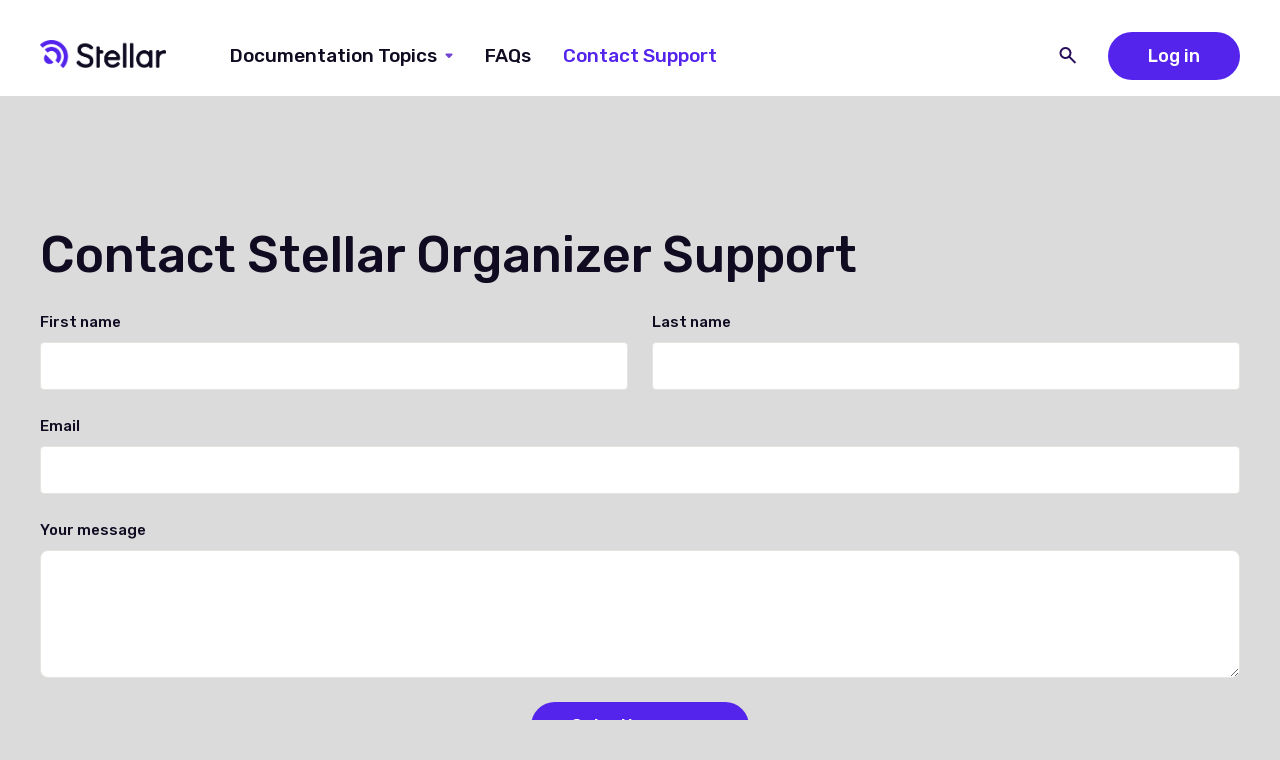

--- FILE ---
content_type: text/html
request_url: https://documentation.stellartickets.com/contact-support
body_size: 3189
content:
<!DOCTYPE html><!-- Last Published: Mon Apr 01 2024 23:28:19 GMT+0000 (Coordinated Universal Time) --><html data-wf-domain="documentation.stellartickets.com" data-wf-page="62d090bd2ad76bfbb07bfebf" data-wf-site="61e7417295afa67fb41011a6" lang="en"><head><meta charset="utf-8"/><title>Contact Stellar Support</title><meta content="Contact Stellar Support" property="og:title"/><meta content="Contact Stellar Support" property="twitter:title"/><meta content="width=device-width, initial-scale=1" name="viewport"/><link href="https://assets-global.website-files.com/61e7417295afa67fb41011a6/css/stellar-documentation.webflow.086cdb0bd.css" rel="stylesheet" type="text/css"/><link href="https://fonts.googleapis.com" rel="preconnect"/><link href="https://fonts.gstatic.com" rel="preconnect" crossorigin="anonymous"/><script src="https://ajax.googleapis.com/ajax/libs/webfont/1.6.26/webfont.js" type="text/javascript"></script><script type="text/javascript">WebFont.load({  google: {    families: ["Inconsolata:400,700","Rubik:300,regular,500,700,300italic,italic,500italic,700italic"]  }});</script><script src="https://use.typekit.net/xvg6zry.js" type="text/javascript"></script><script type="text/javascript">try{Typekit.load();}catch(e){}</script><script type="text/javascript">!function(o,c){var n=c.documentElement,t=" w-mod-";n.className+=t+"js",("ontouchstart"in o||o.DocumentTouch&&c instanceof DocumentTouch)&&(n.className+=t+"touch")}(window,document);</script><link href="https://cdn.prod.website-files.com/61e7417295afa67fb41011a6/61f3291d098a9cc45d52204a_favico.png" rel="shortcut icon" type="image/x-icon"/><link href="https://cdn.prod.website-files.com/61e7417295afa67fb41011a6/61f32a747c1e30e3f5d3ca4f_webclip.png" rel="apple-touch-icon"/><script async="" src="https://www.googletagmanager.com/gtag/js?id=G-863C3TWP0K"></script><script type="text/javascript">window.dataLayer = window.dataLayer || [];function gtag(){dataLayer.push(arguments);}gtag('js', new Date());gtag('config', 'G-863C3TWP0K', {'anonymize_ip': false});</script><style>
  *{-webkit-font-smoothing: antialiased; -moz-osx-font-smoothing: grayscale;}
</style></head><body><div class="inverted-nav"><div data-collapse="medium" data-animation="over-right" data-duration="400" data-doc-height="1" data-easing="ease" data-easing2="ease" role="banner" class="navbar w-nav"><div class="container"><div class="nav-wrapper align-left"><a href="/" class="brand w-nav-brand"><img src="https://cdn.prod.website-files.com/61e7417295afa67fb41011a6/62858b84bf802b5795eacb21_Stellar_HorizontalLockup-RGBColor_Primary_Dark.png" loading="lazy" alt="" height="28" class="logo"/><img src="https://cdn.prod.website-files.com/61e7417295afa67fb41011a6/61e7417295afa6d1b81011f2_flowitall-reverse.svg" loading="lazy" alt="" class="logo-inverted"/></a><nav role="navigation" class="nav-menu w-nav-menu"><div data-hover="true" data-delay="500" class="nav-dropdown w-dropdown"><div class="nav-link w-dropdown-toggle"><div class="nav-link-text">Documentation Topics</div><img alt="" loading="lazy" src="https://cdn.prod.website-files.com/61e7417295afa67fb41011a6/61e7417295afa6fecf1011f5_caret-down.svg" class="nav-link-icon"/></div><nav class="dropdown-list w-dropdown-list"><div class="w-dyn-list"><div role="list" class="w-dyn-items"><div role="listitem" class="w-dyn-item"><a href="/topic/broadway-on-demand-showshare-program" class="dropdown-link w-dropdown-link">Broadway on Demand ShowShare Program</a></div><div role="listitem" class="w-dyn-item"><a href="/topic/in-person-ticketing" class="dropdown-link w-dropdown-link">In-Person Ticketing</a></div><div role="listitem" class="w-dyn-item"><a href="/topic/managing-account" class="dropdown-link w-dropdown-link">Managing Your Stellar Account</a></div><div role="listitem" class="w-dyn-item"><a href="/topic/stripe" class="dropdown-link w-dropdown-link">Stellar and Stripe Integration</a></div><div role="listitem" class="w-dyn-item"><a href="/topic/event-creation" class="dropdown-link w-dropdown-link">Event Creation and Management</a></div><div role="listitem" class="w-dyn-item"><a href="/topic/streaming" class="dropdown-link w-dropdown-link">Streaming Your Event</a></div><div role="listitem" class="w-dyn-item"><a href="/topic/cs" class="dropdown-link w-dropdown-link">Customer Service</a></div><div role="listitem" class="w-dyn-item"><a href="/topic/vod" class="dropdown-link w-dropdown-link">Video on Demand Events</a></div></div></div></nav></div><a href="/faq-3" class="nav-link w-nav-link">FAQs</a><a href="/contact-support" aria-current="page" class="nav-link w-nav-link w--current">Contact Support</a></nav><div class="right-aligned-searchbar"><div class="menu-button-wrapper"><div class="menu-button w-nav-button"><div class="icon-circle"><img src="https://cdn.prod.website-files.com/61e7417295afa67fb41011a6/61e7417295afa61beb1011d3_icon-menu.svg" loading="lazy" alt="" class="menu-icon"/></div></div></div><div class="inline-list"><div class="inline-item"><a href="#" class="search-button opens-search w-inline-block"><img src="https://cdn.prod.website-files.com/61e7417295afa67fb41011a6/61e7417295afa63ae31011f4_icon-search.svg" loading="lazy" alt="Search icon" class="search-icon"/><img src="https://cdn.prod.website-files.com/61e7417295afa67fb41011a6/61e7417295afa692a010122d_icon-close.svg" loading="lazy" alt="Close icon" class="close-icon"/></a></div><div class="inline-item menu-button-wrapper"><a href="https://www.stellartickets.com/dashboard" class="button-primary w-button">Log in<span class="hide-mobile-s"></span></a></div></div></div></div></div><div class="search-dropdown"><div class="container"><form action="/search" class="search-dropdown-inner w-form"><input class="search-dropdown-input w-input" autofocus="true" maxlength="256" name="query" placeholder="Search the help center..." type="search" id="search-2" required=""/><input type="submit" class="search-dropdown-button w-button" value=""/></form></div></div></div></div><section class="content-block"><div class="container"><h1>Contact Stellar Organizer Support</h1><div class="form-block w-form"><form id="wf-form-Contact-Form" name="wf-form-Contact-Form" data-name="Contact Form" method="post" class="form" data-wf-page-id="62d090bd2ad76bfbb07bfebf" data-wf-element-id="f2b4a661-1d3b-06da-fe66-cf05d2bba74b"><div class="form-grid"><div id="w-node-f2b4a661-1d3b-06da-fe66-cf05d2bba74d-d2bba74a"><label for="First-Name-2">First name</label><input class="text-input w-input" maxlength="256" name="First-Name-2" data-name="First Name 2" placeholder="" type="text" id="First-Name-2" required=""/></div><div id="w-node-f2b4a661-1d3b-06da-fe66-cf05d2bba751-d2bba74a"><label for="Last-Name-2">Last name</label><input class="text-input w-input" maxlength="256" name="Last-Name-2" data-name="Last Name 2" placeholder="" type="text" id="Last-Name-2" required=""/></div><div id="w-node-f2b4a661-1d3b-06da-fe66-cf05d2bba755-d2bba74a"><label for="Email-4">Email</label><input class="text-input w-input" maxlength="256" name="Email-4" data-name="Email 4" placeholder="" type="email" id="Email-4" required=""/></div><div id="w-node-f2b4a661-1d3b-06da-fe66-cf05d2bba759-d2bba74a"><label for="Email-5">Your message</label><textarea id="field-2" name="field-2" maxlength="5000" data-name="Field 2" placeholder="" class="text-area w-input"></textarea></div><div id="w-node-f2b4a661-1d3b-06da-fe66-cf05d2bba75d-d2bba74a" class="align-center"><input type="submit" data-wait="Please wait..." class="button-primary w-button" value="Submit mesage"/></div></div></form><div class="success-message w-form-done"><div class="well align-center"><div class="flex-align-center"><div class="icon-circle"><img src="https://cdn.prod.website-files.com/61e7417295afa67fb41011a6/61e7417295afa6f5d910120f_icon-status-good.svg" loading="lazy" alt="No issues"/></div><div class="text-success">Your submission has been received, we&#x27;ll be in touch over email shortly.</div></div></div></div><div class="error-message w-form-fail"><div class="well align-center"><div class="text-error">Oops! Something went wrong while submitting the form.</div></div></div></div></div></section><footer class="footer"><div class="container"><div class="grid"><div id="w-node-_3eca3db9-5c4e-8643-5b4e-0d2fc37b8369-c37b8366" class="column justify-between"><div class="footer-colophon"><a href="#" class="footer-brand w-inline-block"><img src="https://cdn.prod.website-files.com/61e7417295afa67fb41011a6/62858b84bf802b5795eacb21_Stellar_HorizontalLockup-RGBColor_Primary_Dark.png" loading="lazy" width="275" alt=""/></a><div class="footer-copyright"><div class="row"><div class="body-small last">© Stellar Live, Inc.<a href="https://webflow.com" target="_blank"></a></div></div></div></div></div><div id="w-node-_3eca3db9-5c4e-8643-5b4e-0d2fc37b837c-c37b8366" class="column"><div class="flex-justify-between stack-mobile-l"><div class="footer-nav"><h4>Topics</h4><div class="link-list w-dyn-list"><div role="list" class="w-dyn-items"><div role="listitem" class="w-dyn-item"><a href="#">Managing Your Stellar Account</a></div><div role="listitem" class="w-dyn-item"><a href="#">Stellar and Stripe Integration</a></div><div role="listitem" class="w-dyn-item"><a href="#">Event Creation and Management</a></div><div role="listitem" class="w-dyn-item"><a href="#">Streaming Your Event</a></div><div role="listitem" class="w-dyn-item"><a href="#">Video on Demand Events</a></div><div role="listitem" class="w-dyn-item"><a href="#">In-Person Ticketing</a></div><div role="listitem" class="w-dyn-item"><a href="#">Customer Service</a></div><div role="listitem" class="w-dyn-item"><a href="#">Broadway on Demand ShowShare Program</a></div></div></div></div><div class="footer-nav"><h4>About Stellar</h4><ul role="list" class="link-list"><li class="link-item"><a href="https://www.stellartickets.com/pages/organizer-terms">Organizer Terms of Service</a></li><li class="link-item"><a href="https://www.stellartickets.com/pages/copyright">Copyright &amp; Intellectual Property Policy</a></li><li class="link-item"><a href="https://www.stellartickets.com/pages/acceptable-use">Acceptable Use Policy </a></li><li class="link-item"><a href="https://www.stellartickets.com/pages/privacy">Privacy Notice</a></li></ul></div></div></div></div></div></footer><script src="https://d3e54v103j8qbb.cloudfront.net/js/jquery-3.5.1.min.dc5e7f18c8.js?site=61e7417295afa67fb41011a6" type="text/javascript" integrity="sha256-9/aliU8dGd2tb6OSsuzixeV4y/faTqgFtohetphbbj0=" crossorigin="anonymous"></script><script src="https://assets-global.website-files.com/61e7417295afa67fb41011a6/js/webflow.29bd01b5a.js" type="text/javascript"></script></body></html>

--- FILE ---
content_type: text/css
request_url: https://assets-global.website-files.com/61e7417295afa67fb41011a6/css/stellar-documentation.webflow.086cdb0bd.css
body_size: 21034
content:
html {
  -webkit-text-size-adjust: 100%;
  -ms-text-size-adjust: 100%;
  font-family: sans-serif;
}

body {
  margin: 0;
}

article, aside, details, figcaption, figure, footer, header, hgroup, main, menu, nav, section, summary {
  display: block;
}

audio, canvas, progress, video {
  vertical-align: baseline;
  display: inline-block;
}

audio:not([controls]) {
  height: 0;
  display: none;
}

[hidden], template {
  display: none;
}

a {
  background-color: rgba(0, 0, 0, 0);
}

a:active, a:hover {
  outline: 0;
}

abbr[title] {
  border-bottom: 1px dotted;
}

b, strong {
  font-weight: bold;
}

dfn {
  font-style: italic;
}

h1 {
  margin: .67em 0;
  font-size: 2em;
}

mark {
  color: #000;
  background: #ff0;
}

small {
  font-size: 80%;
}

sub, sup {
  vertical-align: baseline;
  font-size: 75%;
  line-height: 0;
  position: relative;
}

sup {
  top: -.5em;
}

sub {
  bottom: -.25em;
}

img {
  border: 0;
}

svg:not(:root) {
  overflow: hidden;
}

hr {
  box-sizing: content-box;
  height: 0;
}

pre {
  overflow: auto;
}

code, kbd, pre, samp {
  font-family: monospace;
  font-size: 1em;
}

button, input, optgroup, select, textarea {
  color: inherit;
  font: inherit;
  margin: 0;
}

button {
  overflow: visible;
}

button, select {
  text-transform: none;
}

button, html input[type="button"], input[type="reset"] {
  -webkit-appearance: button;
  cursor: pointer;
}

button[disabled], html input[disabled] {
  cursor: default;
}

button::-moz-focus-inner, input::-moz-focus-inner {
  border: 0;
  padding: 0;
}

input {
  line-height: normal;
}

input[type="checkbox"], input[type="radio"] {
  box-sizing: border-box;
  padding: 0;
}

input[type="number"]::-webkit-inner-spin-button, input[type="number"]::-webkit-outer-spin-button {
  height: auto;
}

input[type="search"] {
  -webkit-appearance: none;
}

input[type="search"]::-webkit-search-cancel-button, input[type="search"]::-webkit-search-decoration {
  -webkit-appearance: none;
}

legend {
  border: 0;
  padding: 0;
}

textarea {
  overflow: auto;
}

optgroup {
  font-weight: bold;
}

table {
  border-collapse: collapse;
  border-spacing: 0;
}

td, th {
  padding: 0;
}

@font-face {
  font-family: webflow-icons;
  src: url("[data-uri]") format("truetype");
  font-weight: normal;
  font-style: normal;
}

[class^="w-icon-"], [class*=" w-icon-"] {
  speak: none;
  font-variant: normal;
  text-transform: none;
  -webkit-font-smoothing: antialiased;
  -moz-osx-font-smoothing: grayscale;
  font-style: normal;
  font-weight: normal;
  line-height: 1;
  font-family: webflow-icons !important;
}

.w-icon-slider-right:before {
  content: "";
}

.w-icon-slider-left:before {
  content: "";
}

.w-icon-nav-menu:before {
  content: "";
}

.w-icon-arrow-down:before, .w-icon-dropdown-toggle:before {
  content: "";
}

.w-icon-file-upload-remove:before {
  content: "";
}

.w-icon-file-upload-icon:before {
  content: "";
}

* {
  box-sizing: border-box;
}

html {
  height: 100%;
}

body {
  color: #333;
  background-color: #fff;
  min-height: 100%;
  margin: 0;
  font-family: Arial, sans-serif;
  font-size: 14px;
  line-height: 20px;
}

img {
  vertical-align: middle;
  max-width: 100%;
  display: inline-block;
}

html.w-mod-touch * {
  background-attachment: scroll !important;
}

.w-block {
  display: block;
}

.w-inline-block {
  max-width: 100%;
  display: inline-block;
}

.w-clearfix:before, .w-clearfix:after {
  content: " ";
  grid-area: 1 / 1 / 2 / 2;
  display: table;
}

.w-clearfix:after {
  clear: both;
}

.w-hidden {
  display: none;
}

.w-button {
  color: #fff;
  line-height: inherit;
  cursor: pointer;
  background-color: #3898ec;
  border: 0;
  border-radius: 0;
  padding: 9px 15px;
  text-decoration: none;
  display: inline-block;
}

input.w-button {
  -webkit-appearance: button;
}

html[data-w-dynpage] [data-w-cloak] {
  color: rgba(0, 0, 0, 0) !important;
}

.w-code-block {
  margin: unset;
}

pre.w-code-block code {
  all: inherit;
}

.w-webflow-badge, .w-webflow-badge * {
  z-index: auto;
  visibility: visible;
  box-sizing: border-box;
  float: none;
  clear: none;
  box-shadow: none;
  opacity: 1;
  direction: ltr;
  font-family: inherit;
  font-weight: inherit;
  color: inherit;
  font-size: inherit;
  line-height: inherit;
  font-style: inherit;
  font-variant: inherit;
  text-align: inherit;
  letter-spacing: inherit;
  -webkit-text-decoration: inherit;
  text-decoration: inherit;
  text-indent: 0;
  text-transform: inherit;
  text-shadow: none;
  font-smoothing: auto;
  vertical-align: baseline;
  cursor: inherit;
  white-space: inherit;
  word-break: normal;
  word-spacing: normal;
  word-wrap: normal;
  background: none;
  border: 0 rgba(0, 0, 0, 0);
  border-radius: 0;
  width: auto;
  min-width: 0;
  max-width: none;
  height: auto;
  min-height: 0;
  max-height: none;
  margin: 0;
  padding: 0;
  list-style-type: disc;
  transition: none;
  display: block;
  position: static;
  top: auto;
  bottom: auto;
  left: auto;
  right: auto;
  overflow: visible;
  transform: none;
}

.w-webflow-badge {
  white-space: nowrap;
  cursor: pointer;
  box-shadow: 0 0 0 1px rgba(0, 0, 0, .1), 0 1px 3px rgba(0, 0, 0, .1);
  visibility: visible !important;
  z-index: 2147483647 !important;
  color: #aaadb0 !important;
  opacity: 1 !important;
  background-color: #fff !important;
  border-radius: 3px !important;
  width: auto !important;
  height: auto !important;
  margin: 0 !important;
  padding: 6px !important;
  font-size: 12px !important;
  line-height: 14px !important;
  text-decoration: none !important;
  display: inline-block !important;
  position: fixed !important;
  top: auto !important;
  bottom: 12px !important;
  left: auto !important;
  right: 12px !important;
  overflow: visible !important;
  transform: none !important;
}

.w-webflow-badge > img {
  visibility: visible !important;
  opacity: 1 !important;
  vertical-align: middle !important;
  display: inline-block !important;
}

h1, h2, h3, h4, h5, h6 {
  margin-bottom: 10px;
  font-weight: bold;
}

h1 {
  margin-top: 20px;
  font-size: 38px;
  line-height: 44px;
}

h2 {
  margin-top: 20px;
  font-size: 32px;
  line-height: 36px;
}

h3 {
  margin-top: 20px;
  font-size: 24px;
  line-height: 30px;
}

h4 {
  margin-top: 10px;
  font-size: 18px;
  line-height: 24px;
}

h5 {
  margin-top: 10px;
  font-size: 14px;
  line-height: 20px;
}

h6 {
  margin-top: 10px;
  font-size: 12px;
  line-height: 18px;
}

p {
  margin-top: 0;
  margin-bottom: 10px;
}

blockquote {
  border-left: 5px solid #e2e2e2;
  margin: 0 0 10px;
  padding: 10px 20px;
  font-size: 18px;
  line-height: 22px;
}

figure {
  margin: 0 0 10px;
}

figcaption {
  text-align: center;
  margin-top: 5px;
}

ul, ol {
  margin-top: 0;
  margin-bottom: 10px;
  padding-left: 40px;
}

.w-list-unstyled {
  padding-left: 0;
  list-style: none;
}

.w-embed:before, .w-embed:after {
  content: " ";
  grid-area: 1 / 1 / 2 / 2;
  display: table;
}

.w-embed:after {
  clear: both;
}

.w-video {
  width: 100%;
  padding: 0;
  position: relative;
}

.w-video iframe, .w-video object, .w-video embed {
  border: none;
  width: 100%;
  height: 100%;
  position: absolute;
  top: 0;
  left: 0;
}

fieldset {
  border: 0;
  margin: 0;
  padding: 0;
}

button, [type="button"], [type="reset"] {
  cursor: pointer;
  -webkit-appearance: button;
  border: 0;
}

.w-form {
  margin: 0 0 15px;
}

.w-form-done {
  text-align: center;
  background-color: #ddd;
  padding: 20px;
  display: none;
}

.w-form-fail {
  background-color: #ffdede;
  margin-top: 10px;
  padding: 10px;
  display: none;
}

label {
  margin-bottom: 5px;
  font-weight: bold;
  display: block;
}

.w-input, .w-select {
  color: #333;
  vertical-align: middle;
  background-color: #fff;
  border: 1px solid #ccc;
  width: 100%;
  height: 38px;
  margin-bottom: 10px;
  padding: 8px 12px;
  font-size: 14px;
  line-height: 1.42857;
  display: block;
}

.w-input:-moz-placeholder, .w-select:-moz-placeholder {
  color: #999;
}

.w-input::-moz-placeholder, .w-select::-moz-placeholder {
  color: #999;
  opacity: 1;
}

.w-input::-webkit-input-placeholder, .w-select::-webkit-input-placeholder {
  color: #999;
}

.w-input:focus, .w-select:focus {
  border-color: #3898ec;
  outline: 0;
}

.w-input[disabled], .w-select[disabled], .w-input[readonly], .w-select[readonly], fieldset[disabled] .w-input, fieldset[disabled] .w-select {
  cursor: not-allowed;
}

.w-input[disabled]:not(.w-input-disabled), .w-select[disabled]:not(.w-input-disabled), .w-input[readonly], .w-select[readonly], fieldset[disabled]:not(.w-input-disabled) .w-input, fieldset[disabled]:not(.w-input-disabled) .w-select {
  background-color: #eee;
}

textarea.w-input, textarea.w-select {
  height: auto;
}

.w-select {
  background-color: #f3f3f3;
}

.w-select[multiple] {
  height: auto;
}

.w-form-label {
  cursor: pointer;
  margin-bottom: 0;
  font-weight: normal;
  display: inline-block;
}

.w-radio {
  margin-bottom: 5px;
  padding-left: 20px;
  display: block;
}

.w-radio:before, .w-radio:after {
  content: " ";
  grid-area: 1 / 1 / 2 / 2;
  display: table;
}

.w-radio:after {
  clear: both;
}

.w-radio-input {
  float: left;
  margin: 3px 0 0 -20px;
  line-height: normal;
}

.w-file-upload {
  margin-bottom: 10px;
  display: block;
}

.w-file-upload-input {
  opacity: 0;
  z-index: -100;
  width: .1px;
  height: .1px;
  position: absolute;
  overflow: hidden;
}

.w-file-upload-default, .w-file-upload-uploading, .w-file-upload-success {
  color: #333;
  display: inline-block;
}

.w-file-upload-error {
  margin-top: 10px;
  display: block;
}

.w-file-upload-default.w-hidden, .w-file-upload-uploading.w-hidden, .w-file-upload-error.w-hidden, .w-file-upload-success.w-hidden {
  display: none;
}

.w-file-upload-uploading-btn {
  cursor: pointer;
  background-color: #fafafa;
  border: 1px solid #ccc;
  margin: 0;
  padding: 8px 12px;
  font-size: 14px;
  font-weight: normal;
  display: flex;
}

.w-file-upload-file {
  background-color: #fafafa;
  border: 1px solid #ccc;
  flex-grow: 1;
  justify-content: space-between;
  margin: 0;
  padding: 8px 9px 8px 11px;
  display: flex;
}

.w-file-upload-file-name {
  font-size: 14px;
  font-weight: normal;
  display: block;
}

.w-file-remove-link {
  cursor: pointer;
  width: auto;
  height: auto;
  margin-top: 3px;
  margin-left: 10px;
  padding: 3px;
  display: block;
}

.w-icon-file-upload-remove {
  margin: auto;
  font-size: 10px;
}

.w-file-upload-error-msg {
  color: #ea384c;
  padding: 2px 0;
  display: inline-block;
}

.w-file-upload-info {
  padding: 0 12px;
  line-height: 38px;
  display: inline-block;
}

.w-file-upload-label {
  cursor: pointer;
  background-color: #fafafa;
  border: 1px solid #ccc;
  margin: 0;
  padding: 8px 12px;
  font-size: 14px;
  font-weight: normal;
  display: inline-block;
}

.w-icon-file-upload-icon, .w-icon-file-upload-uploading {
  width: 20px;
  margin-right: 8px;
  display: inline-block;
}

.w-icon-file-upload-uploading {
  height: 20px;
}

.w-container {
  max-width: 940px;
  margin-left: auto;
  margin-right: auto;
}

.w-container:before, .w-container:after {
  content: " ";
  grid-area: 1 / 1 / 2 / 2;
  display: table;
}

.w-container:after {
  clear: both;
}

.w-container .w-row {
  margin-left: -10px;
  margin-right: -10px;
}

.w-row:before, .w-row:after {
  content: " ";
  grid-area: 1 / 1 / 2 / 2;
  display: table;
}

.w-row:after {
  clear: both;
}

.w-row .w-row {
  margin-left: 0;
  margin-right: 0;
}

.w-col {
  float: left;
  width: 100%;
  min-height: 1px;
  padding-left: 10px;
  padding-right: 10px;
  position: relative;
}

.w-col .w-col {
  padding-left: 0;
  padding-right: 0;
}

.w-col-1 {
  width: 8.33333%;
}

.w-col-2 {
  width: 16.6667%;
}

.w-col-3 {
  width: 25%;
}

.w-col-4 {
  width: 33.3333%;
}

.w-col-5 {
  width: 41.6667%;
}

.w-col-6 {
  width: 50%;
}

.w-col-7 {
  width: 58.3333%;
}

.w-col-8 {
  width: 66.6667%;
}

.w-col-9 {
  width: 75%;
}

.w-col-10 {
  width: 83.3333%;
}

.w-col-11 {
  width: 91.6667%;
}

.w-col-12 {
  width: 100%;
}

.w-hidden-main {
  display: none !important;
}

@media screen and (max-width: 991px) {
  .w-container {
    max-width: 728px;
  }

  .w-hidden-main {
    display: inherit !important;
  }

  .w-hidden-medium {
    display: none !important;
  }

  .w-col-medium-1 {
    width: 8.33333%;
  }

  .w-col-medium-2 {
    width: 16.6667%;
  }

  .w-col-medium-3 {
    width: 25%;
  }

  .w-col-medium-4 {
    width: 33.3333%;
  }

  .w-col-medium-5 {
    width: 41.6667%;
  }

  .w-col-medium-6 {
    width: 50%;
  }

  .w-col-medium-7 {
    width: 58.3333%;
  }

  .w-col-medium-8 {
    width: 66.6667%;
  }

  .w-col-medium-9 {
    width: 75%;
  }

  .w-col-medium-10 {
    width: 83.3333%;
  }

  .w-col-medium-11 {
    width: 91.6667%;
  }

  .w-col-medium-12 {
    width: 100%;
  }

  .w-col-stack {
    width: 100%;
    left: auto;
    right: auto;
  }
}

@media screen and (max-width: 767px) {
  .w-hidden-main, .w-hidden-medium {
    display: inherit !important;
  }

  .w-hidden-small {
    display: none !important;
  }

  .w-row, .w-container .w-row {
    margin-left: 0;
    margin-right: 0;
  }

  .w-col {
    width: 100%;
    left: auto;
    right: auto;
  }

  .w-col-small-1 {
    width: 8.33333%;
  }

  .w-col-small-2 {
    width: 16.6667%;
  }

  .w-col-small-3 {
    width: 25%;
  }

  .w-col-small-4 {
    width: 33.3333%;
  }

  .w-col-small-5 {
    width: 41.6667%;
  }

  .w-col-small-6 {
    width: 50%;
  }

  .w-col-small-7 {
    width: 58.3333%;
  }

  .w-col-small-8 {
    width: 66.6667%;
  }

  .w-col-small-9 {
    width: 75%;
  }

  .w-col-small-10 {
    width: 83.3333%;
  }

  .w-col-small-11 {
    width: 91.6667%;
  }

  .w-col-small-12 {
    width: 100%;
  }
}

@media screen and (max-width: 479px) {
  .w-container {
    max-width: none;
  }

  .w-hidden-main, .w-hidden-medium, .w-hidden-small {
    display: inherit !important;
  }

  .w-hidden-tiny {
    display: none !important;
  }

  .w-col {
    width: 100%;
  }

  .w-col-tiny-1 {
    width: 8.33333%;
  }

  .w-col-tiny-2 {
    width: 16.6667%;
  }

  .w-col-tiny-3 {
    width: 25%;
  }

  .w-col-tiny-4 {
    width: 33.3333%;
  }

  .w-col-tiny-5 {
    width: 41.6667%;
  }

  .w-col-tiny-6 {
    width: 50%;
  }

  .w-col-tiny-7 {
    width: 58.3333%;
  }

  .w-col-tiny-8 {
    width: 66.6667%;
  }

  .w-col-tiny-9 {
    width: 75%;
  }

  .w-col-tiny-10 {
    width: 83.3333%;
  }

  .w-col-tiny-11 {
    width: 91.6667%;
  }

  .w-col-tiny-12 {
    width: 100%;
  }
}

.w-widget {
  position: relative;
}

.w-widget-map {
  width: 100%;
  height: 400px;
}

.w-widget-map label {
  width: auto;
  display: inline;
}

.w-widget-map img {
  max-width: inherit;
}

.w-widget-map .gm-style-iw {
  text-align: center;
}

.w-widget-map .gm-style-iw > button {
  display: none !important;
}

.w-widget-twitter {
  overflow: hidden;
}

.w-widget-twitter-count-shim {
  vertical-align: top;
  text-align: center;
  background: #fff;
  border: 1px solid #758696;
  border-radius: 3px;
  width: 28px;
  height: 20px;
  display: inline-block;
  position: relative;
}

.w-widget-twitter-count-shim * {
  pointer-events: none;
  -webkit-user-select: none;
  -ms-user-select: none;
  user-select: none;
}

.w-widget-twitter-count-shim .w-widget-twitter-count-inner {
  text-align: center;
  color: #999;
  font-family: serif;
  font-size: 15px;
  line-height: 12px;
  position: relative;
}

.w-widget-twitter-count-shim .w-widget-twitter-count-clear {
  display: block;
  position: relative;
}

.w-widget-twitter-count-shim.w--large {
  width: 36px;
  height: 28px;
}

.w-widget-twitter-count-shim.w--large .w-widget-twitter-count-inner {
  font-size: 18px;
  line-height: 18px;
}

.w-widget-twitter-count-shim:not(.w--vertical) {
  margin-left: 5px;
  margin-right: 8px;
}

.w-widget-twitter-count-shim:not(.w--vertical).w--large {
  margin-left: 6px;
}

.w-widget-twitter-count-shim:not(.w--vertical):before, .w-widget-twitter-count-shim:not(.w--vertical):after {
  content: " ";
  pointer-events: none;
  border: solid rgba(0, 0, 0, 0);
  width: 0;
  height: 0;
  position: absolute;
  top: 50%;
  left: 0;
}

.w-widget-twitter-count-shim:not(.w--vertical):before {
  border-width: 4px;
  border-color: rgba(117, 134, 150, 0) #5d6c7b rgba(117, 134, 150, 0) rgba(117, 134, 150, 0);
  margin-top: -4px;
  margin-left: -9px;
}

.w-widget-twitter-count-shim:not(.w--vertical).w--large:before {
  border-width: 5px;
  margin-top: -5px;
  margin-left: -10px;
}

.w-widget-twitter-count-shim:not(.w--vertical):after {
  border-width: 4px;
  border-color: rgba(255, 255, 255, 0) #fff rgba(255, 255, 255, 0) rgba(255, 255, 255, 0);
  margin-top: -4px;
  margin-left: -8px;
}

.w-widget-twitter-count-shim:not(.w--vertical).w--large:after {
  border-width: 5px;
  margin-top: -5px;
  margin-left: -9px;
}

.w-widget-twitter-count-shim.w--vertical {
  width: 61px;
  height: 33px;
  margin-bottom: 8px;
}

.w-widget-twitter-count-shim.w--vertical:before, .w-widget-twitter-count-shim.w--vertical:after {
  content: " ";
  pointer-events: none;
  border: solid rgba(0, 0, 0, 0);
  width: 0;
  height: 0;
  position: absolute;
  top: 100%;
  left: 50%;
}

.w-widget-twitter-count-shim.w--vertical:before {
  border-width: 5px;
  border-color: #5d6c7b rgba(117, 134, 150, 0) rgba(117, 134, 150, 0);
  margin-left: -5px;
}

.w-widget-twitter-count-shim.w--vertical:after {
  border-width: 4px;
  border-color: #fff rgba(255, 255, 255, 0) rgba(255, 255, 255, 0);
  margin-left: -4px;
}

.w-widget-twitter-count-shim.w--vertical .w-widget-twitter-count-inner {
  font-size: 18px;
  line-height: 22px;
}

.w-widget-twitter-count-shim.w--vertical.w--large {
  width: 76px;
}

.w-background-video {
  color: #fff;
  height: 500px;
  position: relative;
  overflow: hidden;
}

.w-background-video > video {
  object-fit: cover;
  z-index: -100;
  background-position: 50%;
  background-size: cover;
  width: 100%;
  height: 100%;
  margin: auto;
  position: absolute;
  top: -100%;
  bottom: -100%;
  left: -100%;
  right: -100%;
}

.w-background-video > video::-webkit-media-controls-start-playback-button {
  -webkit-appearance: none;
  display: none !important;
}

.w-background-video--control {
  background-color: rgba(0, 0, 0, 0);
  padding: 0;
  position: absolute;
  bottom: 1em;
  right: 1em;
}

.w-background-video--control > [hidden] {
  display: none !important;
}

.w-slider {
  text-align: center;
  clear: both;
  -webkit-tap-highlight-color: rgba(0, 0, 0, 0);
  tap-highlight-color: rgba(0, 0, 0, 0);
  background: #ddd;
  height: 300px;
  position: relative;
}

.w-slider-mask {
  z-index: 1;
  white-space: nowrap;
  height: 100%;
  display: block;
  position: relative;
  left: 0;
  right: 0;
  overflow: hidden;
}

.w-slide {
  vertical-align: top;
  white-space: normal;
  text-align: left;
  width: 100%;
  height: 100%;
  display: inline-block;
  position: relative;
}

.w-slider-nav {
  z-index: 2;
  text-align: center;
  -webkit-tap-highlight-color: rgba(0, 0, 0, 0);
  tap-highlight-color: rgba(0, 0, 0, 0);
  height: 40px;
  margin: auto;
  padding-top: 10px;
  position: absolute;
  top: auto;
  bottom: 0;
  left: 0;
  right: 0;
}

.w-slider-nav.w-round > div {
  border-radius: 100%;
}

.w-slider-nav.w-num > div {
  font-size: inherit;
  line-height: inherit;
  width: auto;
  height: auto;
  padding: .2em .5em;
}

.w-slider-nav.w-shadow > div {
  box-shadow: 0 0 3px rgba(51, 51, 51, .4);
}

.w-slider-nav-invert {
  color: #fff;
}

.w-slider-nav-invert > div {
  background-color: rgba(34, 34, 34, .4);
}

.w-slider-nav-invert > div.w-active {
  background-color: #222;
}

.w-slider-dot {
  cursor: pointer;
  background-color: rgba(255, 255, 255, .4);
  width: 1em;
  height: 1em;
  margin: 0 3px .5em;
  transition: background-color .1s, color .1s;
  display: inline-block;
  position: relative;
}

.w-slider-dot.w-active {
  background-color: #fff;
}

.w-slider-dot:focus {
  outline: none;
  box-shadow: 0 0 0 2px #fff;
}

.w-slider-dot:focus.w-active {
  box-shadow: none;
}

.w-slider-arrow-left, .w-slider-arrow-right {
  cursor: pointer;
  color: #fff;
  -webkit-tap-highlight-color: rgba(0, 0, 0, 0);
  tap-highlight-color: rgba(0, 0, 0, 0);
  -webkit-user-select: none;
  -ms-user-select: none;
  user-select: none;
  width: 80px;
  margin: auto;
  font-size: 40px;
  position: absolute;
  top: 0;
  bottom: 0;
  left: 0;
  right: 0;
  overflow: hidden;
}

.w-slider-arrow-left [class^="w-icon-"], .w-slider-arrow-right [class^="w-icon-"], .w-slider-arrow-left [class*=" w-icon-"], .w-slider-arrow-right [class*=" w-icon-"] {
  position: absolute;
}

.w-slider-arrow-left:focus, .w-slider-arrow-right:focus {
  outline: 0;
}

.w-slider-arrow-left {
  z-index: 3;
  right: auto;
}

.w-slider-arrow-right {
  z-index: 4;
  left: auto;
}

.w-icon-slider-left, .w-icon-slider-right {
  width: 1em;
  height: 1em;
  margin: auto;
  top: 0;
  bottom: 0;
  left: 0;
  right: 0;
}

.w-slider-aria-label {
  clip: rect(0 0 0 0);
  border: 0;
  width: 1px;
  height: 1px;
  margin: -1px;
  padding: 0;
  position: absolute;
  overflow: hidden;
}

.w-slider-force-show {
  display: block !important;
}

.w-dropdown {
  text-align: left;
  z-index: 900;
  margin-left: auto;
  margin-right: auto;
  display: inline-block;
  position: relative;
}

.w-dropdown-btn, .w-dropdown-toggle, .w-dropdown-link {
  vertical-align: top;
  color: #222;
  text-align: left;
  white-space: nowrap;
  margin-left: auto;
  margin-right: auto;
  padding: 20px;
  text-decoration: none;
  position: relative;
}

.w-dropdown-toggle {
  -webkit-user-select: none;
  -ms-user-select: none;
  user-select: none;
  cursor: pointer;
  padding-right: 40px;
  display: inline-block;
}

.w-dropdown-toggle:focus {
  outline: 0;
}

.w-icon-dropdown-toggle {
  width: 1em;
  height: 1em;
  margin: auto 20px auto auto;
  position: absolute;
  top: 0;
  bottom: 0;
  right: 0;
}

.w-dropdown-list {
  background: #ddd;
  min-width: 100%;
  display: none;
  position: absolute;
}

.w-dropdown-list.w--open {
  display: block;
}

.w-dropdown-link {
  color: #222;
  padding: 10px 20px;
  display: block;
}

.w-dropdown-link.w--current {
  color: #0082f3;
}

.w-dropdown-link:focus {
  outline: 0;
}

@media screen and (max-width: 767px) {
  .w-nav-brand {
    padding-left: 10px;
  }
}

.w-lightbox-backdrop {
  cursor: auto;
  letter-spacing: normal;
  text-indent: 0;
  text-shadow: none;
  text-transform: none;
  visibility: visible;
  white-space: normal;
  word-break: normal;
  word-spacing: normal;
  word-wrap: normal;
  color: #fff;
  text-align: center;
  z-index: 2000;
  opacity: 0;
  -webkit-user-select: none;
  -moz-user-select: none;
  -webkit-tap-highlight-color: transparent;
  background: rgba(0, 0, 0, .9);
  outline: 0;
  font-family: Helvetica Neue, Helvetica, Ubuntu, Segoe UI, Verdana, sans-serif;
  font-size: 17px;
  font-style: normal;
  font-weight: 300;
  line-height: 1.2;
  list-style: disc;
  position: fixed;
  top: 0;
  bottom: 0;
  left: 0;
  right: 0;
  -webkit-transform: translate(0);
}

.w-lightbox-backdrop, .w-lightbox-container {
  -webkit-overflow-scrolling: touch;
  height: 100%;
  overflow: auto;
}

.w-lightbox-content {
  height: 100vh;
  position: relative;
  overflow: hidden;
}

.w-lightbox-view {
  opacity: 0;
  width: 100vw;
  height: 100vh;
  position: absolute;
}

.w-lightbox-view:before {
  content: "";
  height: 100vh;
}

.w-lightbox-group, .w-lightbox-group .w-lightbox-view, .w-lightbox-group .w-lightbox-view:before {
  height: 86vh;
}

.w-lightbox-frame, .w-lightbox-view:before {
  vertical-align: middle;
  display: inline-block;
}

.w-lightbox-figure {
  margin: 0;
  position: relative;
}

.w-lightbox-group .w-lightbox-figure {
  cursor: pointer;
}

.w-lightbox-img {
  width: auto;
  max-width: none;
  height: auto;
}

.w-lightbox-image {
  float: none;
  max-width: 100vw;
  max-height: 100vh;
  display: block;
}

.w-lightbox-group .w-lightbox-image {
  max-height: 86vh;
}

.w-lightbox-caption {
  text-align: left;
  text-overflow: ellipsis;
  white-space: nowrap;
  background: rgba(0, 0, 0, .4);
  padding: .5em 1em;
  position: absolute;
  bottom: 0;
  left: 0;
  right: 0;
  overflow: hidden;
}

.w-lightbox-embed {
  width: 100%;
  height: 100%;
  position: absolute;
  top: 0;
  bottom: 0;
  left: 0;
  right: 0;
}

.w-lightbox-control {
  cursor: pointer;
  background-position: center;
  background-repeat: no-repeat;
  background-size: 24px;
  width: 4em;
  transition: all .3s;
  position: absolute;
  top: 0;
}

.w-lightbox-left {
  background-image: url("[data-uri]");
  display: none;
  bottom: 0;
  left: 0;
}

.w-lightbox-right {
  background-image: url("[data-uri]");
  display: none;
  bottom: 0;
  right: 0;
}

.w-lightbox-close {
  background-image: url("[data-uri]");
  background-size: 18px;
  height: 2.6em;
  right: 0;
}

.w-lightbox-strip {
  white-space: nowrap;
  padding: 0 1vh;
  line-height: 0;
  position: absolute;
  bottom: 0;
  left: 0;
  right: 0;
  overflow-x: auto;
  overflow-y: hidden;
}

.w-lightbox-item {
  box-sizing: content-box;
  cursor: pointer;
  width: 10vh;
  padding: 2vh 1vh;
  display: inline-block;
  -webkit-transform: translate3d(0, 0, 0);
}

.w-lightbox-active {
  opacity: .3;
}

.w-lightbox-thumbnail {
  background: #222;
  height: 10vh;
  position: relative;
  overflow: hidden;
}

.w-lightbox-thumbnail-image {
  position: absolute;
  top: 0;
  left: 0;
}

.w-lightbox-thumbnail .w-lightbox-tall {
  width: 100%;
  top: 50%;
  transform: translate(0, -50%);
}

.w-lightbox-thumbnail .w-lightbox-wide {
  height: 100%;
  left: 50%;
  transform: translate(-50%);
}

.w-lightbox-spinner {
  box-sizing: border-box;
  border: 5px solid rgba(0, 0, 0, .4);
  border-radius: 50%;
  width: 40px;
  height: 40px;
  margin-top: -20px;
  margin-left: -20px;
  animation: .8s linear infinite spin;
  position: absolute;
  top: 50%;
  left: 50%;
}

.w-lightbox-spinner:after {
  content: "";
  border: 3px solid rgba(0, 0, 0, 0);
  border-bottom-color: #fff;
  border-radius: 50%;
  position: absolute;
  top: -4px;
  bottom: -4px;
  left: -4px;
  right: -4px;
}

.w-lightbox-hide {
  display: none;
}

.w-lightbox-noscroll {
  overflow: hidden;
}

@media (min-width: 768px) {
  .w-lightbox-content {
    height: 96vh;
    margin-top: 2vh;
  }

  .w-lightbox-view, .w-lightbox-view:before {
    height: 96vh;
  }

  .w-lightbox-group, .w-lightbox-group .w-lightbox-view, .w-lightbox-group .w-lightbox-view:before {
    height: 84vh;
  }

  .w-lightbox-image {
    max-width: 96vw;
    max-height: 96vh;
  }

  .w-lightbox-group .w-lightbox-image {
    max-width: 82.3vw;
    max-height: 84vh;
  }

  .w-lightbox-left, .w-lightbox-right {
    opacity: .5;
    display: block;
  }

  .w-lightbox-close {
    opacity: .8;
  }

  .w-lightbox-control:hover {
    opacity: 1;
  }
}

.w-lightbox-inactive, .w-lightbox-inactive:hover {
  opacity: 0;
}

.w-richtext:before, .w-richtext:after {
  content: " ";
  grid-area: 1 / 1 / 2 / 2;
  display: table;
}

.w-richtext:after {
  clear: both;
}

.w-richtext[contenteditable="true"]:before, .w-richtext[contenteditable="true"]:after {
  white-space: initial;
}

.w-richtext ol, .w-richtext ul {
  overflow: hidden;
}

.w-richtext .w-richtext-figure-selected.w-richtext-figure-type-video div:after, .w-richtext .w-richtext-figure-selected[data-rt-type="video"] div:after, .w-richtext .w-richtext-figure-selected.w-richtext-figure-type-image div, .w-richtext .w-richtext-figure-selected[data-rt-type="image"] div {
  outline: 2px solid #2895f7;
}

.w-richtext figure.w-richtext-figure-type-video > div:after, .w-richtext figure[data-rt-type="video"] > div:after {
  content: "";
  display: none;
  position: absolute;
  top: 0;
  bottom: 0;
  left: 0;
  right: 0;
}

.w-richtext figure {
  max-width: 60%;
  position: relative;
}

.w-richtext figure > div:before {
  cursor: default !important;
}

.w-richtext figure img {
  width: 100%;
}

.w-richtext figure figcaption.w-richtext-figcaption-placeholder {
  opacity: .6;
}

.w-richtext figure div {
  color: rgba(0, 0, 0, 0);
  font-size: 0;
}

.w-richtext figure.w-richtext-figure-type-image, .w-richtext figure[data-rt-type="image"] {
  display: table;
}

.w-richtext figure.w-richtext-figure-type-image > div, .w-richtext figure[data-rt-type="image"] > div {
  display: inline-block;
}

.w-richtext figure.w-richtext-figure-type-image > figcaption, .w-richtext figure[data-rt-type="image"] > figcaption {
  caption-side: bottom;
  display: table-caption;
}

.w-richtext figure.w-richtext-figure-type-video, .w-richtext figure[data-rt-type="video"] {
  width: 60%;
  height: 0;
}

.w-richtext figure.w-richtext-figure-type-video iframe, .w-richtext figure[data-rt-type="video"] iframe {
  width: 100%;
  height: 100%;
  position: absolute;
  top: 0;
  left: 0;
}

.w-richtext figure.w-richtext-figure-type-video > div, .w-richtext figure[data-rt-type="video"] > div {
  width: 100%;
}

.w-richtext figure.w-richtext-align-center {
  clear: both;
  margin-left: auto;
  margin-right: auto;
}

.w-richtext figure.w-richtext-align-center.w-richtext-figure-type-image > div, .w-richtext figure.w-richtext-align-center[data-rt-type="image"] > div {
  max-width: 100%;
}

.w-richtext figure.w-richtext-align-normal {
  clear: both;
}

.w-richtext figure.w-richtext-align-fullwidth {
  text-align: center;
  clear: both;
  width: 100%;
  max-width: 100%;
  margin-left: auto;
  margin-right: auto;
  display: block;
}

.w-richtext figure.w-richtext-align-fullwidth > div {
  padding-bottom: inherit;
  display: inline-block;
}

.w-richtext figure.w-richtext-align-fullwidth > figcaption {
  display: block;
}

.w-richtext figure.w-richtext-align-floatleft {
  float: left;
  clear: none;
  margin-right: 15px;
}

.w-richtext figure.w-richtext-align-floatright {
  float: right;
  clear: none;
  margin-left: 15px;
}

.w-nav {
  z-index: 1000;
  background: #ddd;
  position: relative;
}

.w-nav:before, .w-nav:after {
  content: " ";
  grid-area: 1 / 1 / 2 / 2;
  display: table;
}

.w-nav:after {
  clear: both;
}

.w-nav-brand {
  float: left;
  color: #333;
  text-decoration: none;
  position: relative;
}

.w-nav-link {
  vertical-align: top;
  color: #222;
  text-align: left;
  margin-left: auto;
  margin-right: auto;
  padding: 20px;
  text-decoration: none;
  display: inline-block;
  position: relative;
}

.w-nav-link.w--current {
  color: #0082f3;
}

.w-nav-menu {
  float: right;
  position: relative;
}

[data-nav-menu-open] {
  text-align: center;
  background: #c8c8c8;
  min-width: 200px;
  position: absolute;
  top: 100%;
  left: 0;
  right: 0;
  overflow: visible;
  display: block !important;
}

.w--nav-link-open {
  display: block;
  position: relative;
}

.w-nav-overlay {
  width: 100%;
  display: none;
  position: absolute;
  top: 100%;
  left: 0;
  right: 0;
  overflow: hidden;
}

.w-nav-overlay [data-nav-menu-open] {
  top: 0;
}

.w-nav[data-animation="over-left"] .w-nav-overlay {
  width: auto;
}

.w-nav[data-animation="over-left"] .w-nav-overlay, .w-nav[data-animation="over-left"] [data-nav-menu-open] {
  z-index: 1;
  top: 0;
  right: auto;
}

.w-nav[data-animation="over-right"] .w-nav-overlay {
  width: auto;
}

.w-nav[data-animation="over-right"] .w-nav-overlay, .w-nav[data-animation="over-right"] [data-nav-menu-open] {
  z-index: 1;
  top: 0;
  left: auto;
}

.w-nav-button {
  float: right;
  cursor: pointer;
  -webkit-tap-highlight-color: rgba(0, 0, 0, 0);
  tap-highlight-color: rgba(0, 0, 0, 0);
  -webkit-user-select: none;
  -ms-user-select: none;
  user-select: none;
  padding: 18px;
  font-size: 24px;
  display: none;
  position: relative;
}

.w-nav-button:focus {
  outline: 0;
}

.w-nav-button.w--open {
  color: #fff;
  background-color: #c8c8c8;
}

.w-nav[data-collapse="all"] .w-nav-menu {
  display: none;
}

.w-nav[data-collapse="all"] .w-nav-button, .w--nav-dropdown-open, .w--nav-dropdown-toggle-open {
  display: block;
}

.w--nav-dropdown-list-open {
  position: static;
}

@media screen and (max-width: 991px) {
  .w-nav[data-collapse="medium"] .w-nav-menu {
    display: none;
  }

  .w-nav[data-collapse="medium"] .w-nav-button {
    display: block;
  }
}

@media screen and (max-width: 767px) {
  .w-nav[data-collapse="small"] .w-nav-menu {
    display: none;
  }

  .w-nav[data-collapse="small"] .w-nav-button {
    display: block;
  }

  .w-nav-brand {
    padding-left: 10px;
  }
}

@media screen and (max-width: 479px) {
  .w-nav[data-collapse="tiny"] .w-nav-menu {
    display: none;
  }

  .w-nav[data-collapse="tiny"] .w-nav-button {
    display: block;
  }
}

.w-tabs {
  position: relative;
}

.w-tabs:before, .w-tabs:after {
  content: " ";
  grid-area: 1 / 1 / 2 / 2;
  display: table;
}

.w-tabs:after {
  clear: both;
}

.w-tab-menu {
  position: relative;
}

.w-tab-link {
  vertical-align: top;
  text-align: left;
  cursor: pointer;
  color: #222;
  background-color: #ddd;
  padding: 9px 30px;
  text-decoration: none;
  display: inline-block;
  position: relative;
}

.w-tab-link.w--current {
  background-color: #c8c8c8;
}

.w-tab-link:focus {
  outline: 0;
}

.w-tab-content {
  display: block;
  position: relative;
  overflow: hidden;
}

.w-tab-pane {
  display: none;
  position: relative;
}

.w--tab-active {
  display: block;
}

@media screen and (max-width: 479px) {
  .w-tab-link {
    display: block;
  }
}

.w-ix-emptyfix:after {
  content: "";
}

@keyframes spin {
  0% {
    transform: rotate(0);
  }

  100% {
    transform: rotate(360deg);
  }
}

.w-dyn-empty {
  background-color: #ddd;
  padding: 10px;
}

.w-dyn-hide, .w-dyn-bind-empty, .w-condition-invisible {
  display: none !important;
}

.wf-layout-layout {
  display: grid;
}

:root {
  --light: #dbdbdb;
  --primary: #100b21;
  --accent: #5424ec;
  --darker: #e5e4de;
  --white: white;
  --black: #131313;
  --secondary: #edeaff;
}

.w-form-formradioinput--inputType-custom {
  border: 1px solid #ccc;
  border-radius: 50%;
  width: 12px;
  height: 12px;
}

.w-form-formradioinput--inputType-custom.w--redirected-focus {
  box-shadow: 0 0 3px 1px #3898ec;
}

.w-form-formradioinput--inputType-custom.w--redirected-checked {
  border-width: 4px;
  border-color: #3898ec;
}

.w-checkbox {
  margin-bottom: 5px;
  padding-left: 20px;
  display: block;
}

.w-checkbox:before {
  content: " ";
  grid-area: 1 / 1 / 2 / 2;
  display: table;
}

.w-checkbox:after {
  content: " ";
  clear: both;
  grid-area: 1 / 1 / 2 / 2;
  display: table;
}

.w-checkbox-input {
  float: left;
  margin: 4px 0 0 -20px;
  line-height: normal;
}

.w-checkbox-input--inputType-custom {
  border: 1px solid #ccc;
  border-radius: 2px;
  width: 12px;
  height: 12px;
}

.w-checkbox-input--inputType-custom.w--redirected-checked {
  background-color: #3898ec;
  background-image: url("https://d3e54v103j8qbb.cloudfront.net/static/custom-checkbox-checkmark.589d534424.svg");
  background-position: 50%;
  background-repeat: no-repeat;
  background-size: cover;
  border-color: #3898ec;
}

.w-checkbox-input--inputType-custom.w--redirected-focus {
  box-shadow: 0 0 3px 1px #3898ec;
}

body {
  background-color: var(--light);
  color: var(--primary);
  font-family: Rubik, sans-serif;
  font-size: 19px;
  font-weight: 400;
  line-height: 28px;
}

h1 {
  margin-top: 0;
  margin-bottom: 24px;
  font-size: 50px;
  font-weight: 500;
  line-height: 1.25;
}

h2 {
  margin-top: 0;
  margin-bottom: 24px;
  font-size: 40px;
  font-weight: 500;
  line-height: 1.25;
}

h3 {
  margin-top: 0;
  margin-bottom: 8px;
  font-size: 24px;
  font-weight: 500;
  line-height: 1.25;
}

h4 {
  margin-top: 0;
  margin-bottom: 8px;
  font-weight: 500;
}

h5 {
  margin-top: 0;
  margin-bottom: 8px;
  font-size: 17px;
  font-weight: 500;
}

h6 {
  margin-top: 0;
  margin-bottom: 8px;
}

p {
  margin-bottom: 24px;
  font-size: 19px;
  line-height: 28px;
}

a {
  color: var(--accent);
  text-decoration: none;
  transition: color .2s;
}

a:hover {
  text-decoration: underline;
}

ul {
  margin-top: -12px;
  margin-bottom: 12px;
  padding-left: 20px;
}

ol {
  margin-top: 0;
  margin-bottom: 20px;
  padding-left: 20px;
}

li {
  margin-top: 12px;
  margin-bottom: 12px;
  padding-left: 16px;
}

img {
  flex: none;
  max-width: 100%;
  display: block;
}

label {
  margin-bottom: 8px;
  font-size: 15px;
  font-weight: 500;
  line-height: 24px;
  display: block;
}

strong {
  font-weight: 500;
}

blockquote {
  background-color: var(--darker);
  border-radius: 8px;
  margin-bottom: 24px;
  padding: 16px 24px;
  font-size: 20px;
  line-height: 28px;
}

figure {
  margin-bottom: 40px;
}

figcaption {
  margin-top: 8px;
  font-size: 15px;
  line-height: 140%;
}

.style-group {
  margin-bottom: 80px;
}

.style-instruction {
  border-left: 3px solid var(--accent);
  background-color: var(--darker);
  border-radius: 0 3px 3px 0;
  margin-bottom: 40px;
  padding: 12px 24px;
  font-family: Inconsolata, monospace;
  font-size: 14px;
  line-height: 20px;
}

.style-label {
  border-top: 1px solid var(--darker);
  color: rgba(43, 48, 91, .6);
  letter-spacing: 1px;
  width: 100%;
  padding-top: 8px;
  font-family: Arial, Helvetica Neue, Helvetica, sans-serif;
  font-size: 13px;
  line-height: 16px;
}

.style-link {
  border-bottom-style: none;
  padding-bottom: 0;
  text-decoration: underline;
}

.accordion-body {
  box-shadow: inset 0 1px 0 0 var(--darker);
  background-color: rgba(0, 0, 0, 0);
  padding-left: 16px;
  padding-right: 16px;
  position: static;
  overflow: hidden;
}

.style-container {
  z-index: 1;
  margin-bottom: -60px;
}

.bg-primary {
  background-color: var(--primary);
}

.bg-primary.style-swatch {
  color: var(--primary);
}

.button-primary {
  background-color: var(--accent);
  color: var(--white);
  border-radius: 24px;
  height: 48px;
  padding: 15px 40px;
  font-size: 18px;
  font-weight: 500;
  line-height: 18px;
  text-decoration: none;
  transition: background-color .2s;
}

.button-primary:hover {
  background-color: var(--primary);
  color: var(--white);
  text-decoration: none;
}

.button-primary.small {
  background-color: var(--accent);
  height: 32px;
  padding: 8px 20px 6px;
  font-size: 14px;
}

.button-primary.small:hover {
  background-color: var(--primary);
}

.button-primary.full-width {
  width: 100%;
}

.button-primary.reversed {
  background-color: var(--accent);
}

.button-primary.reversed:hover {
  background-color: var(--white);
  color: var(--primary);
}

.button-primary.reversed.disabled {
  cursor: default;
}

.button-primary.reversed.disabled:hover {
  background-color: var(--accent);
  color: var(--white);
}

.button-primary.disabled:hover {
  background-color: var(--primary);
}

.style-padding {
  z-index: 0;
  flex: 1;
  align-self: stretch;
  align-items: center;
  padding-top: 16px;
  padding-bottom: 16px;
  font-family: Arial, Helvetica Neue, Helvetica, sans-serif;
  display: flex;
  position: relative;
}

.hide-mobile-l {
  font-family: greycliff-cf, sans-serif;
}

.accordion {
  border: 1px solid var(--darker);
  border-radius: 4px;
  width: 100%;
  margin-top: 8px;
  margin-bottom: 8px;
}

.last {
  margin-bottom: 0;
  font-family: greycliff-cf, sans-serif;
}

.style-code {
  background-color: var(--accent);
  color: var(--white);
  border-radius: 3px;
  padding-left: 6px;
  padding-right: 4px;
  font-family: Inconsolata, monospace;
  display: inline-block;
}

.bg-black {
  background-color: var(--black);
}

.style-grid {
  grid-column-gap: 28px;
  grid-row-gap: 32px;
  grid-template-rows: auto;
  grid-template-columns: 1fr 1fr 1fr 1fr;
  grid-auto-columns: 1fr;
  margin-bottom: 40px;
  display: grid;
}

.text-black {
  color: var(--black);
  font-family: greycliff-cf, sans-serif;
}

.bg-white {
  background-color: #fff;
}

.bg-white.style-swatch {
  background-color: var(--white);
}

.hide-mobile-s {
  font-family: greycliff-cf, sans-serif;
}

.accordion-header {
  color: var(--primary);
  cursor: pointer;
  justify-content: space-between;
  align-items: center;
  padding: 16px;
  font-size: 18px;
  font-weight: 500;
  transition: color .2s, background-color .2s;
  display: flex;
}

.accordion-header:hover {
  background-color: var(--darker);
}

.style-block {
  flex-direction: column;
  justify-content: space-between;
  align-items: flex-start;
  margin-top: 24px;
  display: flex;
}

.bg-accent, .bg-accent.style-swatch {
  background-color: var(--accent);
}

.text-primary {
  color: var(--primary);
  font-family: greycliff-cf, sans-serif;
}

.text-white {
  color: var(--white);
}

.text-white.bg-primary, .hide-tablet {
  font-family: greycliff-cf, sans-serif;
}

.text-accent {
  color: var(--accent);
  font-family: greycliff-cf, sans-serif;
}

.style-swatch {
  border-radius: 8px;
  width: 100%;
  margin-bottom: 8px;
  padding: 48px;
}

.accordion-content {
  padding-top: 16px;
  padding-bottom: 16px;
}

.text-input {
  border: 1px solid var(--darker);
  background-color: var(--white);
  border-radius: 4px;
  height: 48px;
  margin-bottom: 0;
  padding-left: 20px;
  padding-right: 20px;
  font-size: 19px;
  transition: box-shadow .2s;
}

.text-input:focus {
  border-color: var(--accent);
  box-shadow: 0 0 0 3px rgba(115, 68, 210, .25);
}

.field-label {
  margin-bottom: 4px;
  font-size: 15px;
  font-weight: 500;
  line-height: 24px;
}

.text-area {
  border: 1px solid var(--darker);
  background-color: var(--white);
  box-shadow: 0 0 0 0 var(--accent);
  color: var(--primary);
  border-radius: 8px;
  max-width: 100%;
  min-height: 128px;
  margin-bottom: 0;
  padding: 16px;
  font-size: 17px;
  line-height: 24px;
  transition: border-color .2s, box-shadow .2s;
}

.text-area:focus {
  border-color: var(--accent);
  box-shadow: 0 0 0 3px rgba(115, 68, 210, .25);
}

.bg-secondary, .bg-secondary.style-swatch {
  background-color: var(--secondary);
}

.bg-light, .bg-light.style-swatch {
  background-color: var(--light);
}

.bg-darker {
  background-color: var(--darker);
}

.display-heading {
  font-family: greycliff-cf, sans-serif;
  font-size: 60px;
  font-weight: 500;
  line-height: 1.25;
}

.rich-text-block {
  margin-bottom: -24px;
}

.rich-text-block img {
  border-radius: 4px;
  margin-bottom: 0;
  display: block;
  box-shadow: 0 4px 12px rgba(0, 0, 0, .16), 0 28px 24px -24px rgba(0, 0, 0, .24);
}

.rich-text-block.last {
  margin-bottom: 0;
}

.button-secondary {
  background-color: var(--secondary);
  color: var(--accent);
  border-radius: 24px;
  height: 48px;
  padding: 15px 40px;
  font-size: 18px;
  font-weight: 500;
  line-height: 18px;
  text-decoration: none;
  transition: color .2s, background-color .2s;
}

.button-secondary:hover {
  background-color: var(--accent);
  color: var(--white);
  text-decoration: none;
}

.button-secondary.small {
  height: 32px;
  padding: 8px 20px 6px;
  font-size: 14px;
}

.button-secondary.full-width {
  text-align: center;
  width: 100%;
}

.navbar {
  z-index: 1010;
  background-color: var(--white);
  flex: 1;
  padding-top: 32px;
  padding-bottom: 16px;
  position: -webkit-sticky;
  position: sticky;
  top: 0;
}

.container {
  width: 100%;
  max-width: 1360px;
  margin-left: auto;
  margin-right: auto;
  padding-left: 40px;
  padding-right: 40px;
  position: relative;
}

.nav-wrapper {
  justify-content: space-between;
  align-items: center;
  height: 48px;
  display: flex;
  position: relative;
}

.nav-wrapper.align-left {
  justify-content: flex-start;
}

.search-dropdown-inner {
  margin-bottom: 0;
  display: flex;
  position: relative;
}

.nav-search-input {
  background-color: var(--darker);
  text-align: center;
  border: 2px solid rgba(0, 0, 0, 0);
  border-radius: 24px;
  width: 320px;
  height: 48px;
  margin-bottom: 0;
  padding-left: 64px;
  padding-right: 48px;
  font-size: 17px;
  font-weight: 300;
  transition: border-color .2s;
}

.nav-search-input:focus {
  border-color: var(--accent);
}

.nav-search-input::placeholder {
  color: rgba(0, 0, 0, .5);
}

.nav-search-button {
  background-color: rgba(0, 0, 0, 0);
  background-image: url("https://assets-global.website-files.com/61e7417295afa67fb41011a6/61e7417295afa63ae31011f4_icon-search.svg");
  background-position: 50%;
  background-repeat: no-repeat;
  background-size: auto;
  width: 48px;
  height: 48px;
  margin-left: 0;
  position: absolute;
}

.nav-link {
  color: var(--primary);
  justify-content: center;
  align-items: center;
  padding: 14px 16px;
  font-weight: 500;
  line-height: 20px;
  display: flex;
}

.nav-link.w--current {
  color: var(--accent);
}

.nav-menu {
  display: flex;
}

.nav-link-icon {
  margin-left: 8px;
  position: static;
}

.dropdown-list {
  overflow: hidden;
}

.dropdown-list.w--open {
  background-color: var(--white);
  border-radius: 8px;
  padding-top: 12px;
  padding-bottom: 12px;
  box-shadow: 0 4px 8px rgba(0, 0, 0, .16);
}

.dropdown-link {
  color: var(--accent);
  white-space: nowrap;
  padding: 4px 32px 4px 16px;
  font-size: 19px;
  transition: color .2s;
}

.dropdown-link:hover {
  color: var(--accent);
}

.dropdown-link.w--current {
  color: var(--primary);
  cursor: default;
}

.dropdown-link.w--current:hover {
  text-decoration: none;
}

.nav-link-text {
  color: var(--primary);
}

.brand {
  height: 32px;
  margin-right: 48px;
}

.right-aligned-searchbar {
  flex: 1;
  justify-content: flex-end;
  display: flex;
}

.left-aligned-searchbar {
  flex: 1;
  display: flex;
}

.hero {
  align-items: center;
  max-width: 1480px;
  min-height: 600px;
  margin-left: auto;
  margin-right: auto;
  padding-top: 128px;
  padding-bottom: 128px;
  display: flex;
  position: relative;
}

.hero.hero-search {
  background-image: url("https://assets-global.website-files.com/61e7417295afa67fb41011a6/61e7417295afa605b5101211_search-banner.png");
  background-position: 0 100%;
  background-repeat: no-repeat;
  background-size: 1480px;
  margin-left: auto;
  margin-right: auto;
  padding-bottom: 256px;
}

.hero.hero-faq {
  background-image: url("https://assets-global.website-files.com/61e7417295afa67fb41011a6/61e7417295afa65d35101212_faq-banner.png");
  background-position: 100% 100%;
  background-repeat: no-repeat;
  background-size: 1480px;
  padding-bottom: 256px;
}

.hero.hero-contact {
  background-image: url("https://assets-global.website-files.com/61e7417295afa67fb41011a6/61e7417295afa633cc101231_contact-banner.png");
  background-position: 100% 100%;
  background-repeat: no-repeat;
  background-size: 1480px;
  padding-bottom: 256px;
}

.hero.hero-topics {
  background-image: url("https://assets-global.website-files.com/61e7417295afa67fb41011a6/61e7417295afa63048101213_topics-banner.png");
  background-position: 50% 100%;
  background-repeat: no-repeat;
  background-size: 1480px;
  padding-bottom: 256px;
}

.hero.hero-lessons {
  background-image: url("https://assets-global.website-files.com/61e7417295afa67fb41011a6/61e7417295afa67f5610122c_lessons-banner.png");
  background-position: 50% 100%;
  background-repeat: no-repeat;
  background-size: 1480px;
  padding-bottom: 256px;
}

.hero.hero-course {
  background-color: var(--primary);
  color: var(--white);
  max-width: none;
  padding-bottom: 128px;
}

.hero.hero-404 {
  background-image: url("https://assets-global.website-files.com/61e7417295afa67fb41011a6/61e7417295afa6ea20101230_404-banner.png");
  background-position: 50% 100%;
  background-repeat: no-repeat;
  background-size: 1480px;
  min-height: 95vh;
}

.hero.hero-account {
  background-image: url("https://assets-global.website-files.com/61e7417295afa67fb41011a6/61e7417295afa63d981011d4_password-banner.png");
  background-position: 100% 100%;
  background-repeat: no-repeat;
  background-size: 1480px;
  align-items: flex-start;
  height: 100vh;
  min-height: 0;
  padding-top: 128px;
  padding-bottom: 0;
}

.hero.padding-bottom-0 {
  padding-bottom: 0;
}

.hero.hero-dark {
  background-color: var(--primary);
  color: var(--white);
  max-width: none;
  padding-bottom: 256px;
}

.align-center {
  text-align: center;
}

.display-subheading {
  font-size: 32px;
  font-weight: 300;
  line-height: 40px;
}

.grid {
  grid-column-gap: 40px;
  grid-row-gap: 40px;
  grid-template-rows: auto;
  grid-template-columns: 1fr 1fr 1fr 1fr 1fr 1fr 1fr 1fr 1fr 1fr 1fr 1fr;
  grid-auto-columns: 1fr;
  width: 100%;
  display: grid;
}

.grid.vertical-align-bottom {
  align-items: end;
}

.grid.grid-tight {
  grid-column-gap: 40px;
  grid-row-gap: 20px;
}

.grid.grid-small {
  grid-column-gap: 24px;
  grid-row-gap: 16px;
  grid-template-columns: 1fr 1fr 1fr 1fr;
}

.grid.grid-medium {
  grid-column-gap: 24px;
  grid-row-gap: 24px;
  grid-template-columns: 1fr 1fr 1fr 1fr 1fr 1fr 1fr 1fr;
}

.grid.vertical-align-center {
  align-items: center;
}

.row {
  padding-top: 40px;
  position: relative;
}

.row.tight {
  padding-top: 24px;
}

.row.top-border {
  border-top: 1px solid var(--darker);
}

.row.loose {
  padding-top: 80px;
}

.inline-list {
  flex-wrap: wrap;
  align-items: center;
  margin-left: -8px;
  margin-right: -8px;
  display: flex;
}

.inline-list.align-center {
  justify-content: center;
}

.inline-list.align-center.wrap-children {
  flex-wrap: wrap;
}

.inline-item {
  margin-left: 8px;
  margin-right: 8px;
}

.content-block {
  padding-top: 128px;
}

.content-block.flush-top {
  padding-top: 0;
}

.content-block.pull-up {
  margin-top: -128px;
  padding-top: 0;
  position: relative;
}

.section-header {
  justify-content: space-between;
  align-items: flex-start;
  display: flex;
}

.section-header.vertical-align-center {
  align-items: center;
}

.card {
  background-color: var(--white);
  border-radius: 8px;
  width: 100%;
  padding: 24px;
  transition: transform .2s, box-shadow .2s;
  display: block;
  overflow: hidden;
}

.card:hover {
  text-decoration: none;
  transform: translate(0, -8px);
  box-shadow: 0 2px 4px rgba(0, 0, 0, .08), 0 28px 24px -24px rgba(0, 0, 0, .24);
}

.card.card-static {
  transition-property: none;
}

.card.card-static:hover {
  box-shadow: none;
  transform: none;
}

.card.card-padded {
  padding: 48px;
}

.card.height-100 {
  height: 100%;
}

.card.card-extra-padding {
  padding: 40px;
}

.icon-circle {
  border-radius: 24px;
  justify-content: center;
  align-items: center;
  width: 48px;
  height: 48px;
  display: flex;
}

.icon-circle.large {
  border-radius: 40px;
  width: 80px;
  height: 80px;
}

.icon-circle.large.bg-secondary {
  justify-content: center;
  align-items: center;
  display: flex;
}

.icon-circle.small {
  width: 32px;
  height: 32px;
  padding: 8px;
}

.icon-circle.small.bg-secondary {
  flex: none;
}

.card-icon {
  justify-content: center;
  align-items: center;
  padding-top: 16px;
  display: flex;
}

.card-body {
  padding-top: 24px;
  font-size: 17px;
  line-height: 24px;
  text-decoration: none;
}

.well {
  border: 1px solid var(--darker);
  background-color: rgba(0, 0, 0, 0);
  border-radius: 8px;
  flex: 1;
  padding: 24px;
}

.well.well-grid {
  grid-column-gap: 40px;
  grid-row-gap: 40px;
  grid-template-rows: auto;
  grid-template-columns: 1fr 1fr 1fr 1fr;
  grid-auto-columns: 1fr;
  display: grid;
}

.well.bg-darker {
  background-color: var(--darker);
}

.well-icon {
  display: flex;
}

.well-content {
  padding-top: 16px;
}

.body-small {
  margin-bottom: 16px;
  font-size: 17px;
  line-height: 24px;
}

.body-small.last {
  margin-bottom: 0;
}

.faq {
  margin-bottom: 40px;
}

.faqs {
  margin-bottom: -40px;
}

.flex-align-right {
  justify-content: flex-end;
  align-items: center;
  height: 100%;
  display: flex;
}

.newsletter-input {
  border: 1px solid var(--darker);
  border-radius: 24px;
  flex: none;
  width: 320px;
  height: 48px;
  margin-bottom: 0;
  margin-right: 24px;
  padding-left: 32px;
  padding-right: 32px;
  font-size: 17px;
  font-weight: 300;
  transition: border-color .2s, border-width .2s;
}

.newsletter-input:focus {
  border-width: 2px;
  border-color: var(--accent);
}

.newsletter-input.width-100 {
  margin-right: 0;
}

.newsletter-form {
  display: flex;
}

.newsletter-form.stacked {
  flex-direction: column;
}

.form-block {
  background-color: rgba(0, 0, 0, 0);
  margin-bottom: 0;
}

.paragraph {
  line-height: 28px;
}

.social-button {
  background-color: var(--secondary);
  border-radius: 24px;
  width: 48px;
  height: 48px;
  transition: background-color .2s;
  display: block;
}

.social-button:hover {
  background-color: var(--accent);
}

.social-button.facebook {
  background-image: url("https://assets-global.website-files.com/61e7417295afa67fb41011a6/61e7417295afa65d6d1011f9_icon-social-facebook-purple.svg");
  background-position: 50%;
  background-repeat: no-repeat;
  background-size: auto;
}

.social-button.facebook:hover {
  background-color: var(--accent);
  background-image: url("https://assets-global.website-files.com/61e7417295afa67fb41011a6/61e7417295afa6ea391011f6_icon-social-facebook-white.svg");
}

.social-button.twitter {
  background-image: url("https://assets-global.website-files.com/61e7417295afa67fb41011a6/61e7417295afa64c811011fa_icon-social-twitter-purple.svg");
  background-position: 50%;
  background-repeat: no-repeat;
  background-size: auto;
}

.social-button.twitter:hover {
  background-color: var(--accent);
  background-image: url("https://assets-global.website-files.com/61e7417295afa67fb41011a6/61e7417295afa6628d1011fd_icon-social-twitter-white.svg");
}

.social-button.youtube {
  background-image: url("https://assets-global.website-files.com/61e7417295afa67fb41011a6/61e7417295afa6035d1011fc_icon-social-youtube-purple.svg");
  background-position: 50%;
  background-repeat: no-repeat;
  background-size: auto;
}

.social-button.youtube:hover {
  background-color: var(--accent);
  background-image: url("https://assets-global.website-files.com/61e7417295afa67fb41011a6/61e7417295afa60136101206_icon-social-youtube-white.svg");
}

.social-button.instagram {
  background-image: url("https://assets-global.website-files.com/61e7417295afa67fb41011a6/61e7417295afa61ef01011f8_icon-social-instagram-purple.svg");
  background-position: 50%;
  background-repeat: no-repeat;
  background-size: auto;
}

.social-button.instagram:hover {
  background-color: var(--accent);
  background-image: url("https://assets-global.website-files.com/61e7417295afa67fb41011a6/61e7417295afa68f501011f7_icon-social-instagram-white.svg");
}

.footer {
  width: 100%;
  padding-top: 128px;
  padding-bottom: 128px;
}

.column.justify-between {
  flex-direction: column;
  justify-content: space-between;
  display: flex;
}

.column.centered {
  justify-content: center;
  align-items: center;
  display: flex;
}

.flex-justify-between {
  justify-content: space-between;
  height: 100%;
  display: flex;
}

.link-list {
  margin-top: 16px;
  margin-bottom: -16px;
  padding-left: 0;
  list-style-type: none;
}

.link-list.margin-top-0 {
  margin-top: 0;
}

.link-item {
  align-items: center;
  margin-bottom: 16px;
  padding-left: 0;
  line-height: 24px;
  display: flex;
}

.link-item.link-item-title {
  flex: 1;
  align-items: flex-end;
  padding-right: 16px;
  overflow: hidden;
}

.link-item.link-item-title.w--current {
  border-left: 4px solid var(--accent);
  color: var(--primary);
  cursor: default;
  margin-left: -25px;
  padding-left: 21px;
  font-weight: 500;
}

.link-item.link-item-title.w--current:hover {
  text-decoration: none;
}

.footer-brand {
  margin-bottom: 8px;
}

.breadcrumbs {
  align-items: center;
  display: flex;
}

.breadcrumb {
  font-size: 15px;
  line-height: 18px;
  display: flex;
}

.breadcrumb-divider {
  color: rgba(19, 19, 19, .25);
  text-align: center;
  flex: none;
  width: 32px;
  font-weight: 300;
  line-height: 32px;
}

.breadcrumb-divider.inverted {
  color: rgba(255, 255, 255, .25);
}

.link-item-icon {
  min-width: 48px;
  padding-right: 16px;
}

.link-button {
  background-color: var(--secondary);
  color: var(--accent);
  background-image: url("https://assets-global.website-files.com/61e7417295afa67fb41011a6/61e7417295afa68796101205_icon-link.svg");
  background-position: 24px;
  background-repeat: no-repeat;
  background-size: auto;
  border-radius: 24px;
  height: 48px;
  padding: 15px 32px 15px 56px;
  font-size: 18px;
  font-weight: 500;
  line-height: 18px;
  text-decoration: none;
  transition: color .2s, background-color .2s;
}

.link-button:hover {
  background-color: var(--accent);
  color: var(--white);
  background-image: url("https://assets-global.website-files.com/61e7417295afa67fb41011a6/61e7417295afa69d6c1011ff_icon-link-white.svg");
  text-decoration: none;
}

.link-button.copy-link-button {
  white-space: nowrap;
  position: relative;
}

.video {
  border-radius: 4px;
  overflow: hidden;
  box-shadow: 0 4px 12px rgba(0, 0, 0, .16), 0 28px 24px -24px rgba(0, 0, 0, .24);
}

.alert {
  background-color: var(--darker);
  border-radius: 8px;
  align-items: flex-start;
  width: 100%;
  margin-top: 40px;
  padding: 20px 24px;
  font-size: 15px;
  line-height: 1.4;
  display: flex;
}

.alert.bg-secondary {
  background-color: var(--secondary);
}

.alert.bg-secondary.align-center {
  justify-content: center;
}

.alert.bg-error {
  color: #bf0000;
  background-color: #ebd4d4;
}

.alert.bg-error.align-center {
  text-align: center;
  justify-content: center;
}

.alert-icon {
  width: 48px;
  margin-top: -3px;
  display: flex;
  transform: translate(0);
}

.alert-text {
  flex: 1;
}

.success-message {
  background-color: rgba(0, 0, 0, 0);
  padding: 0;
}

.error-message {
  background-color: rgba(0, 0, 0, 0);
  margin-top: 24px;
  padding: 0;
}

.empty-state {
  background-color: rgba(0, 0, 0, 0);
  padding: 0;
}

.list {
  font-family: Arial, Helvetica Neue, Helvetica, sans-serif;
}

.feedback-form {
  background-color: rgba(0, 0, 0, 0);
  margin-bottom: 0;
}

.form {
  background-color: rgba(0, 0, 0, 0);
}

.feedback-button {
  border-left: 1px solid var(--darker);
  cursor: pointer;
  flex: 1;
  justify-content: center;
  align-items: center;
  height: 40px;
  margin-bottom: 0;
  padding-left: 0;
  display: flex;
  position: relative;
}

.feedback-input {
  border-style: none none solid;
  border-bottom-width: 5px;
  border-bottom-color: rgba(0, 0, 0, 0);
  border-radius: 0%;
  width: 48px;
  height: 53px;
  margin-top: 12px;
  margin-left: 0;
  transition: border-color .2s;
}

.feedback-input:hover {
  border-bottom-color: var(--secondary);
}

.feedback-input.w--redirected-checked {
  border-color: var(--accent);
  transition: border-color .2s;
}

.feedback-input.w--redirected-focus {
  border-bottom-width: 5px;
  border-bottom-color: var(--accent);
  box-shadow: none;
}

.feedback-input.negative {
  background-image: url("https://assets-global.website-files.com/61e7417295afa67fb41011a6/61e7417295afa6ab7d101209_icon-feedback-sad.svg");
  background-position: 50% 0;
  background-repeat: no-repeat;
  background-size: auto;
}

.feedback-input.neutral {
  background-image: url("https://assets-global.website-files.com/61e7417295afa67fb41011a6/61e7417295afa6d40f10120b_icon-feedback-neutral.svg");
  background-position: 50% 0;
  background-repeat: no-repeat;
  background-size: auto;
}

.feedback-input.positive {
  background-image: url("https://assets-global.website-files.com/61e7417295afa67fb41011a6/61e7417295afa613d510120a_icon-feedback-happy.svg");
  background-position: 50% 0;
  background-repeat: no-repeat;
  background-size: auto;
}

.feedback-label {
  display: none;
}

.feedback-well {
  border: 1px solid var(--darker);
  border-radius: 8px;
  margin-bottom: 24px;
  padding: 12px 24px;
}

.negative-message, .positive-message {
  margin-bottom: 16px;
}

.feedback-message {
  border: 1px solid var(--darker);
  border-radius: 8px;
  padding: 24px 24px 32px;
}

.search-input {
  background-color: var(--darker);
  text-align: center;
  border: 2px solid rgba(0, 0, 0, 0);
  border-radius: 24px;
  flex: none;
  width: 100%;
  min-width: 0;
  max-width: none;
  height: 48px;
  margin-bottom: 0;
  padding-left: 64px;
  padding-right: 48px;
  font-size: 17px;
  font-weight: 300;
  transition: border-color .2s;
}

.search-input:focus {
  border-color: var(--accent);
}

.search-input::placeholder {
  color: rgba(0, 0, 0, .5);
}

.search-input.large {
  border-radius: 32px;
  height: 64px;
  padding-left: 80px;
  padding-right: 64px;
  font-size: 20px;
}

.flex-align-center {
  justify-content: center;
  align-items: center;
  display: flex;
}

.searchbar {
  flex: none;
  width: 100%;
  min-width: 320px;
  max-width: 600px;
  margin-bottom: 0;
  display: flex;
  position: relative;
}

.search-input-button {
  background-color: rgba(0, 0, 0, 0);
  background-image: url("https://assets-global.website-files.com/61e7417295afa67fb41011a6/61e7417295afa63ae31011f4_icon-search.svg");
  background-position: 50%;
  background-repeat: no-repeat;
  background-size: auto;
  width: 48px;
  height: 48px;
  margin-left: 16px;
  position: absolute;
}

.search-input-button.large {
  width: 64px;
  height: 64px;
}

.reversed-link {
  color: #fff;
  font-weight: 400;
  text-decoration: underline;
}

.reversed-link:hover {
  color: rgba(255, 255, 255, .75);
}

.cookies-button {
  margin-left: 32px;
}

.cookies-notice {
  z-index: 999;
  background-color: var(--primary);
  color: var(--white);
  border-radius: 8px;
  align-items: flex-start;
  padding: 20px 24px 16px;
  font-size: 15px;
  line-height: 1.4;
  display: flex;
  position: fixed;
  bottom: 40px;
  left: 40px;
}

.tooltip {
  background-color: var(--accent);
  color: var(--white);
  white-space: nowrap;
  border-radius: 4px;
  padding-left: 8px;
  padding-right: 8px;
  font-size: 11px;
  line-height: 24px;
  position: absolute;
  top: -32px;
  left: 50%;
  transform: translate(-50%);
}

.tooltip.reversed {
  color: var(--white);
  background-color: rgba(222, 212, 235, .25);
}

.sidebar-dropdown {
  width: 100%;
  margin-bottom: 16px;
  display: block;
}

.sidebar-dropdown-toggle {
  color: var(--primary);
  justify-content: space-between;
  padding: 0;
  font-weight: 400;
  display: flex;
}

.sidebar-dropdown-body {
  display: none;
  position: static;
}

.sidebar-dropdown-body.w--open {
  background-color: rgba(0, 0, 0, 0);
  border-radius: 4px;
  padding-left: 0;
  padding-right: 0;
  font-size: 17px;
  overflow: hidden;
}

.dropdown-link-list {
  margin-top: 0;
  margin-bottom: 0;
  padding-left: 0;
  list-style-type: none;
}

.dropdown-link-list:first-child {
  margin-top: 8px;
}

.sidebar-dropdowns {
  margin-bottom: -16px;
}

.icon-small {
  width: 24px;
  height: 24px;
}

.sticky-top {
  position: -webkit-sticky;
  position: sticky;
  top: 136px;
}

.accordion-icon {
  width: 24px;
  height: 24px;
  transform: rotate(0);
}

.text-item {
  align-items: center;
  display: flex;
}

.item-icon {
  min-width: 40px;
  padding-right: 8px;
}

.card-image {
  border-radius: 4px;
  margin-top: -24px;
  margin-left: -24px;
  margin-right: -24px;
  position: relative;
}

.link-underlined:hover {
  color: var(--accent);
}

.link-underlined.text-white {
  color: var(--white);
  text-decoration: underline;
}

.link-underlined.text-white:hover {
  color: rgba(255, 255, 255, .6);
}

.items {
  flex-wrap: nowrap;
  align-items: center;
  margin-left: -16px;
  margin-right: -16px;
  display: flex;
}

.items.align-center {
  justify-content: center;
}

.items.align-center.wrap-items {
  flex-wrap: wrap;
  margin-top: -8px;
  margin-bottom: -8px;
}

.items.wrap-items {
  flex-wrap: wrap;
}

.item {
  margin: 8px 16px;
}

.card-arrow {
  margin-left: 32px;
}

.width-100 {
  width: 100%;
}

.accordions {
  width: 100%;
  margin-top: -8px;
  margin-bottom: -8px;
}

.link.w--current {
  color: var(--primary);
  cursor: default;
}

.link.w--current:hover {
  text-decoration: none;
}

.search-button {
  background-color: rgba(0, 0, 0, 0);
  border: 1px solid rgba(0, 0, 0, 0);
  border-radius: 24px;
  justify-content: center;
  align-items: center;
  width: 48px;
  height: 48px;
  transition: border-color .2s, background-color .2s;
  display: flex;
}

.search-button:hover {
  background-color: var(--darker);
  border-color: rgba(229, 228, 222, .5);
}

.search-button.opens-search.mobile-only {
  display: none;
}

.dropdown-list-item {
  margin-bottom: 0;
  padding-left: 0;
}

.text-error, .text-success {
  color: var(--black);
  font-family: greycliff-cf, sans-serif;
}

.log {
  border-top: 1px solid var(--darker);
  margin-top: 40px;
  margin-bottom: 40px;
  padding-top: 40px;
}

.spacer {
  height: 40px;
  position: relative;
}

.stack {
  grid-column-gap: 0px;
  grid-row-gap: 80px;
  grid-template-rows: auto;
  grid-template-columns: 1fr;
  grid-auto-columns: 1fr;
  display: grid;
}

.hero-background-image {
  z-index: 0;
  opacity: .5;
  filter: none;
  object-fit: cover;
  width: 100%;
  height: 100%;
}

.hero-background {
  z-index: 0;
  object-fit: cover;
  width: 100%;
  height: 100%;
  position: absolute;
  top: 0%;
  bottom: auto;
  left: 0%;
  right: auto;
  overflow: hidden;
}

.hero-background-overlay {
  background-image: linear-gradient(to right, #270d5b, rgba(39, 13, 91, 0));
  position: absolute;
  top: 0%;
  bottom: 0%;
  left: 0%;
  right: 0%;
}

.play-button {
  color: var(--white);
  border: 1px solid rgba(222, 212, 235, .6);
  border-radius: 40px;
  justify-content: center;
  align-items: center;
  width: 80px;
  height: 80px;
  padding-top: 1px;
  padding-left: 4px;
  font-size: 24px;
  transition: border-color .2s, background-color .2s, color .2s;
  display: flex;
  position: relative;
}

.play-button:hover {
  border-color: var(--white);
  background-color: var(--white);
  color: var(--accent);
  text-decoration: none;
}

.tooltip-wrapper {
  position: relative;
}

.bold {
  font-weight: 700;
}

.small-text {
  font-size: 16px;
  line-height: 24px;
}

.lesson-list {
  height: 0;
  padding-top: 118.3%;
  position: relative;
}

.lesson-list-inner {
  background-color: var(--darker);
  border-radius: 8px;
  flex: 1;
  padding: 24px 24px 80px;
  position: absolute;
  top: 0%;
  bottom: 0%;
  left: 0%;
  right: 0%;
  overflow: scroll;
}

.lesson-list-overlay {
  background-image: linear-gradient(to bottom, rgba(229, 228, 222, 0), var(--darker));
  border-bottom-right-radius: 8px;
  border-bottom-left-radius: 8px;
  width: 100%;
  height: 56px;
  position: absolute;
  top: auto;
  bottom: 0%;
  left: 0%;
  right: 0%;
}

.modal {
  z-index: 9999;
  justify-content: center;
  align-items: flex-start;
  padding-top: 64px;
  padding-bottom: 64px;
  display: flex;
  position: fixed;
  top: 0%;
  bottom: 0%;
  left: 0%;
  right: 0%;
  overflow: auto;
}

.modal.modal-contact {
  display: none;
}

.modal-overlay {
  z-index: 0;
  background-color: rgba(19, 19, 19, .4);
  position: fixed;
  top: 0%;
  bottom: 0%;
  left: 0%;
  right: 0%;
}

.modal-body {
  position: relative;
}

.modal-close {
  cursor: pointer;
  position: fixed;
  top: 48px;
  bottom: auto;
  left: auto;
  right: 48px;
}

.center-image {
  margin-left: auto;
  margin-right: auto;
}

.form-grid {
  grid-column-gap: 24px;
  grid-row-gap: 24px;
  grid-template-rows: auto;
  grid-template-columns: 1fr 1fr 1fr 1fr;
  grid-auto-columns: 1fr;
  display: grid;
}

.link-item-title-spacer {
  height: 56px;
}

.lesson-duration {
  text-align: right;
  flex: none;
  width: 48px;
  padding-top: 5px;
  font-size: 17px;
  line-height: 22px;
}

.close-icon {
  display: none;
}

.search-dropdown {
  background-color: var(--accent);
  align-items: center;
  height: 80px;
  display: none;
  position: absolute;
  top: 96px;
  bottom: auto;
  left: 0%;
  right: 0%;
  overflow: hidden;
}

.search-dropdown-input {
  color: var(--white);
  text-align: left;
  background-color: rgba(0, 0, 0, 0);
  border: 1px #000;
  flex: 1;
  width: 320px;
  height: 48px;
  margin-bottom: 0;
  padding-left: 0;
  padding-right: 0;
  font-size: 19px;
  font-weight: 300;
}

.search-dropdown-input:focus {
  border-color: var(--accent);
}

.search-dropdown-input::placeholder {
  color: rgba(255, 255, 255, .5);
}

.search-dropdown-button {
  background-color: rgba(0, 0, 0, 0);
  background-image: url("https://assets-global.website-files.com/61e7417295afa67fb41011a6/61e7417295afa6786b10122f_icon-search-white.svg");
  background-position: 50%;
  background-repeat: no-repeat;
  background-size: auto;
  border-radius: 50%;
  width: 48px;
  height: 48px;
  transition: background-color .2s;
  position: absolute;
  right: 0;
}

.search-dropdown-button:hover {
  background-color: rgba(19, 19, 19, .2);
}

.align-left {
  text-align: left;
}

.account-form {
  width: 600px;
  margin-left: auto;
  margin-right: auto;
}

.reading-bar {
  z-index: 9999;
  background-color: var(--accent);
  transform-origin: 0%;
  height: 3px;
  position: fixed;
  top: 0%;
  bottom: auto;
  left: 0%;
  right: 0%;
}

.figure {
  margin-bottom: 40px;
}

.brand-image {
  height: 100%;
}

.inverted-nav {
  z-index: 998;
  width: 100%;
  position: -webkit-sticky;
  position: sticky;
  top: 0;
}

.styles-symbol {
  color: var(--primary);
  background-color: #26da85;
  border-radius: 3px;
  padding-left: 6px;
  padding-right: 4px;
  font-family: Inconsolata, monospace;
  display: inline-block;
}

.select-input {
  border: 1px solid var(--darker);
  background-color: var(--white);
  border-radius: 4px;
  height: 48px;
  margin-bottom: 0;
  padding-left: 20px;
  padding-right: 20px;
  font-size: 19px;
  transition: box-shadow .2s;
}

.select-input:focus {
  border-color: var(--accent);
  box-shadow: 0 0 0 3px rgba(115, 68, 210, .25);
}

.input {
  width: 100%;
}

.checkbox {
  width: 16px;
  height: 16px;
  margin-top: -1px;
  margin-left: -28px;
  margin-right: 8px;
}

.checkbox-field {
  align-items: center;
  margin-bottom: 0;
  padding-left: 28px;
  display: flex;
}

.radio-button-field {
  margin-bottom: 0;
  padding-left: 28px;
}

.radio-button {
  width: 16px;
  height: 16px;
  margin-left: -28px;
}

.tag {
  border-radius: 24px;
  padding: 4px 16px;
  display: inline-block;
}

.tag.tag-update {
  color: #268f60;
  background-color: #b1e2c7;
}

.tag.tag-bug-fix {
  color: #c90000;
  background-color: #e5a4a4;
}

.search-navbar {
  margin-bottom: 0;
  display: flex;
  position: relative;
}

.card-image-tag {
  color: var(--white);
  background-color: rgba(0, 0, 0, .6);
  border-radius: 24px;
  padding: 10px 16px 3px;
  font-size: 15px;
  line-height: 15px;
  display: inline-block;
  position: absolute;
  top: auto;
  bottom: 24px;
  left: 24px;
  right: auto;
}

.lesson-count {
  margin-right: 8px;
  display: inline-block;
}

.lessons-label {
  padding-bottom: 6px;
  display: inline-block;
}

.spacer-tablet {
  display: none;
}

.newsletter-form-wrapper {
  display: flex;
}

.spacer-mobile-s, .show-mobile-l {
  display: none;
}

.copy-success-label {
  z-index: 3;
  background-color: var(--accent);
  color: var(--white);
  border-radius: 24px;
  justify-content: center;
  align-items: center;
  display: none;
  position: absolute;
  top: 0%;
  bottom: 0%;
  left: 0%;
  right: 0%;
}

.lesson-section-title {
  flex: 1;
}

.lesson-link {
  white-space: normal;
  align-items: flex-start;
  display: flex;
}

.lesson-link-title {
  white-space: normal;
  padding-top: 4px;
  font-size: 17px;
  line-height: 22px;
}

.lesson-item {
  justify-content: space-between;
  margin-bottom: 16px;
  display: flex;
}

.logo-inverted {
  display: none;
}

.paragraph-2, .list-item, .list-item-2, .list-2 {
  font-family: Arial, Helvetica Neue, Helvetica, sans-serif;
}

.heading, .heading-2, .heading-3, .heading-4, .heading-5, .heading-6 {
  font-family: greycliff-cf, sans-serif;
}

@media screen and (max-width: 991px) {
  body {
    font-size: 17px;
    line-height: 24px;
  }

  h1 {
    font-size: 40px;
  }

  h2 {
    font-size: 30px;
  }

  h3 {
    font-size: 20px;
  }

  p {
    margin-bottom: 16px;
    font-size: 17px;
    line-height: 24px;
  }

  li {
    margin-bottom: 16px;
  }

  blockquote {
    padding-left: 16px;
    padding-right: 16px;
    font-size: 17px;
    line-height: 24px;
  }

  .style-group {
    margin-bottom: 40px;
  }

  .style-container {
    margin-bottom: -40px;
    padding-bottom: 64px;
  }

  .button-primary {
    padding-left: 28px;
    padding-right: 28px;
  }

  .last {
    margin-bottom: 0;
  }

  .accordion-header {
    font-size: 17px;
  }

  .hide-tablet {
    display: none;
  }

  .display-heading {
    margin-bottom: 16px;
    font-size: 50px;
  }

  .button-secondary {
    padding-left: 28px;
    padding-right: 28px;
  }

  .navbar {
    padding-top: 16px;
  }

  .container {
    padding-left: 24px;
    padding-right: 24px;
  }

  .nav-link {
    color: var(--white);
    justify-content: space-between;
    padding: 16px 20px;
  }

  .nav-menu {
    background-color: var(--primary);
    width: 260px;
    display: block;
  }

  .dropdown-list.w--open {
    box-shadow: none;
    background-color: #1a0f2e;
    border-radius: 0;
    position: static;
  }

  .dropdown-link {
    color: var(--white);
    padding: 12px 20px;
  }

  .dropdown-link:hover {
    color: rgba(255, 255, 255, .6);
  }

  .dropdown-link.w--current {
    color: var(--white);
    font-weight: 500;
  }

  .nav-link-text, .nav-dropdown {
    color: var(--white);
  }

  .brand, .brand.w--current {
    margin-right: 20px;
  }

  .hero {
    padding-top: 64px;
  }

  .hero.hero-course {
    padding-bottom: 64px;
  }

  .grid {
    grid-column-gap: 24px;
    grid-row-gap: 24px;
  }

  .row {
    padding-top: 40px;
  }

  .inline-list {
    margin-left: -8px;
    margin-right: -8px;
  }

  .inline-list.tablet-block-list {
    display: block;
  }

  .inline-item {
    margin-left: 8px;
    margin-right: 8px;
    padding-top: 4px;
    padding-bottom: 4px;
  }

  .content-block {
    padding-top: 64px;
  }

  .icon-circle {
    padding: 0;
  }

  .card-body {
    padding-top: 16px;
  }

  .well {
    padding: 16px;
  }

  .body-small {
    margin-bottom: 16px;
    font-size: 15px;
  }

  .footer {
    padding-top: 64px;
    padding-bottom: 64px;
  }

  .cookies-notice {
    bottom: 24px;
    left: 24px;
  }

  .item-icon {
    min-width: 32px;
    padding-right: 8px;
  }

  .card-image {
    margin-top: -24px;
    margin-left: -24px;
    margin-right: -24px;
  }

  .items.align-center {
    margin-top: -8px;
    margin-bottom: -8px;
  }

  .stack {
    grid-row-gap: 24px;
  }

  .lesson-list {
    height: auto;
    padding-top: 0%;
  }

  .lesson-list-inner {
    max-height: 260px;
    padding-bottom: 40px;
    position: relative;
  }

  .modal.modal-contact {
    display: none;
  }

  .modal-close {
    z-index: 1;
    top: 8px;
    right: 8px;
    transform: scale(.5);
  }

  .lesson-duration {
    font-size: 15px;
  }

  .menu-button {
    border-radius: 24px;
    width: 48px;
    height: 48px;
    padding: 0;
  }

  .menu-button.w--open {
    background-color: rgba(0, 0, 0, 0);
  }

  .menu-button-wrapper {
    flex: 1;
    display: flex;
  }

  .footer-colophon {
    border-top: 1px solid var(--darker);
    margin-top: 20px;
    padding-top: 40px;
  }

  .footer-nav {
    margin-right: 64px;
  }

  .card-image-tag {
    border-top-left-radius: 0;
    border-bottom-right-radius: 0;
    border-bottom-left-radius: 0;
    padding-left: 24px;
    padding-right: 24px;
    bottom: 0;
    left: 0;
  }

  .spacer-tablet {
    height: 24px;
    padding-bottom: 0;
    padding-right: 0;
    display: block;
  }

  .lesson-link-title {
    font-size: 15px;
  }
}

@media screen and (max-width: 767px) {
  body {
    font-size: 15px;
    line-height: 20px;
  }

  h1 {
    margin-bottom: 16px;
    font-size: 34px;
  }

  h2 {
    font-size: 28px;
  }

  p {
    font-size: 15px;
    line-height: 20px;
  }

  .style-instruction {
    margin-bottom: 16px;
    padding-left: 16px;
    padding-right: 16px;
  }

  .accordion-body {
    padding-left: 14px;
    padding-right: 14px;
  }

  .style-container {
    padding-bottom: 40px;
  }

  .button-primary {
    height: 32px;
    padding: 7px 20px;
    font-size: 13px;
  }

  .button-primary.newsletter-form-button {
    color: rgba(0, 0, 0, 0);
    background-image: url("https://assets-global.website-files.com/61e7417295afa67fb41011a6/61e7417295afa66d601011d5_icon-chevron-right-white.svg");
    background-position: 50%;
    background-repeat: no-repeat;
    background-size: auto;
    width: 32px;
    padding-left: 0;
    padding-right: 0;
    position: absolute;
    top: 8px;
    bottom: auto;
    left: auto;
    right: 8px;
  }

  .hide-mobile-l {
    display: none;
  }

  .last {
    margin-bottom: 0;
  }

  .accordion-header {
    white-space: normal;
    padding-left: 14px;
    padding-right: 14px;
  }

  .display-heading {
    font-size: 40px;
  }

  .button-secondary {
    height: 32px;
    padding: 7px 20px;
    font-size: 13px;
  }

  .navbar {
    padding-top: 16px;
  }

  .container {
    padding-left: 16px;
    padding-right: 16px;
  }

  .nav-search-input {
    width: 280px;
    padding-left: 48px;
    padding-right: 20px;
  }

  .nav-search-button {
    width: 40px;
    height: 48px;
    margin-left: 8px;
  }

  .brand {
    margin-right: 12px;
    padding-left: 0;
  }

  .brand.w--current {
    margin-right: 8px;
    padding-left: 0;
  }

  .hero {
    min-height: 480px;
  }

  .hero.hero-search {
    background-size: 200%;
    padding-bottom: 256px;
  }

  .hero.hero-faq, .hero.hero-contact, .hero.hero-topics, .hero.hero-lessons {
    background-size: 200%;
    padding-bottom: 192px;
  }

  .hero.hero-404 {
    padding-bottom: 220px;
  }

  .hero.hero-account {
    background-image: none;
    background-repeat: repeat;
    background-size: auto;
    flex-direction: column;
    height: auto;
    padding-top: 64px;
    padding-bottom: 64px;
  }

  .hero.hero-dark {
    padding-bottom: 192px;
  }

  .display-subheading {
    font-size: 24px;
    line-height: 32px;
  }

  .grid {
    grid-template-columns: 1fr 1fr 1fr 1fr;
  }

  .row {
    padding-top: 16px;
  }

  .row.loose {
    padding-top: 64px;
  }

  .inline-list.wrap-mobile-l {
    flex-wrap: wrap;
  }

  .inline-item.footer-2-copyright {
    margin-top: 20px;
  }

  .content-block {
    padding-top: 40px;
  }

  .content-block.pull-up {
    margin-top: -64px;
  }

  .card.align-center {
    padding: 32px;
  }

  .card.card-static.card-extra-padding {
    padding: 24px;
  }

  .icon-circle.large {
    width: 64px;
    height: 64px;
    padding: 12px;
  }

  .card-body {
    padding-top: 32px;
  }

  .well.well-grid {
    grid-column-gap: 24px;
    grid-row-gap: 24px;
    grid-template-columns: 1fr 1fr;
  }

  .newsletter-input {
    margin-bottom: 0;
  }

  .newsletter-input.newsletter-input-fluid {
    width: 100%;
    margin-right: 0;
    padding-right: 56px;
  }

  .social-button {
    width: 32px;
    height: 32px;
  }

  .social-button.facebook, .social-button.twitter, .social-button.youtube, .social-button.instagram {
    background-size: 16px;
  }

  .footer {
    padding-top: 40px;
    padding-bottom: 40px;
  }

  .flex-justify-between.stack-mobile-l {
    flex-wrap: wrap;
  }

  .link-list {
    margin-top: 12px;
    margin-bottom: -12px;
  }

  .link-item {
    margin-top: 8px;
    margin-bottom: 12px;
    line-height: 20px;
  }

  .breadcrumbs {
    display: none;
  }

  .link-button {
    margin-top: 24px;
    margin-bottom: 24px;
  }

  .alert {
    margin-top: 24px;
    padding: 16px;
  }

  .alert-icon {
    width: 56px;
  }

  .feedback-button.negative {
    border-left-style: none;
  }

  .feedback-message {
    padding: 16px 16px 24px;
  }

  .search-input.large {
    height: 48px;
    font-size: 15px;
  }

  .flex-align-center.trailer-button {
    display: block;
  }

  .searchbar {
    width: 100%;
    min-width: 0;
    max-width: none;
  }

  .search-input-button.large {
    width: 48px;
    height: 48px;
  }

  .cookies-notice {
    bottom: 16px;
    left: 16px;
  }

  .tooltip {
    display: none;
  }

  .card-image {
    margin-top: -32px;
    margin-left: -32px;
    margin-right: -32px;
  }

  .items {
    flex-wrap: wrap;
    margin-left: -8px;
    margin-right: -8px;
  }

  .item {
    margin-left: 8px;
    margin-right: 8px;
  }

  .play-button {
    width: 64px;
    height: 64px;
  }

  .link-item-title-spacer {
    height: 40px;
  }

  .search-dropdown {
    top: 80px;
  }

  .account-form {
    width: 100%;
  }

  .menu-button-wrapper {
    align-items: center;
  }

  .footer-colophon {
    border-top-style: none;
    flex-direction: column;
    flex: 1;
    margin-top: 0;
    padding-top: 0;
    display: flex;
  }

  .footer-nav {
    width: 100%;
    margin-bottom: 40px;
    margin-right: 0;
  }

  .footer-nav.last {
    margin-bottom: 0;
  }

  .footer-copyright {
    flex: 1;
    align-items: flex-end;
    display: flex;
  }

  .newsletter-form-wrapper {
    display: block;
    position: relative;
  }

  .show-mobile-l {
    display: block;
  }
}

@media screen and (max-width: 479px) {
  h1 {
    font-size: 30px;
  }

  h2 {
    font-size: 26px;
  }

  h4 {
    font-size: 16px;
  }

  blockquote {
    margin-bottom: 16px;
  }

  .style-instruction {
    font-size: 15px;
  }

  .button-primary {
    flex: 0 auto;
    overflow: visible;
  }

  .accordion {
    margin-top: 4px;
    margin-bottom: 12px;
  }

  .last {
    margin-bottom: 0;
  }

  .style-code {
    font-size: 13px;
  }

  .style-grid {
    grid-column-gap: 16px;
    grid-row-gap: 16px;
    grid-template-columns: 1fr 1fr;
  }

  .hide-mobile-s {
    display: none;
  }

  .accordion-header {
    white-space: normal;
    font-size: 15px;
    line-height: 20px;
  }

  .text-primary {
    margin-bottom: 4px;
  }

  .display-heading {
    font-size: 30px;
  }

  .nav-menu {
    width: 255px;
  }

  .brand {
    margin-right: 8px;
  }

  .brand.w--current {
    display: none;
  }

  .hero {
    min-height: 360px;
  }

  .hero.hero-search {
    padding-bottom: 192px;
  }

  .hero.hero-faq, .hero.hero-contact, .hero.hero-topics, .hero.hero-lessons {
    padding-bottom: 128px;
  }

  .hero.hero-account {
    height: 95vh;
    padding-bottom: 112px;
  }

  .hero.hero-dark {
    padding-bottom: 128px;
  }

  .display-subheading {
    font-size: 20px;
    line-height: 28px;
  }

  .grid, .grid.grid-medium {
    grid-column-gap: 16px;
    grid-row-gap: 16px;
    grid-template-columns: 1fr 1fr 1fr 1fr;
  }

  .grid.vertical-align-center {
    grid-template-columns: 1fr 1fr;
  }

  .row {
    padding-top: 12px;
  }

  .row.loose {
    padding-top: 32px;
  }

  .inline-item {
    padding-right: 0;
  }

  .section-header {
    flex-wrap: wrap;
  }

  .card {
    white-space: normal;
    width: auto;
    padding: 12px;
  }

  .card.align-center {
    padding: 12px;
  }

  .card.card-static.card-extra-padding {
    width: 100%;
    padding: 12px;
  }

  .card.card-extra-padding {
    padding: 16px;
  }

  .icon-circle {
    width: 40px;
    height: 40px;
  }

  .icon-circle.small {
    width: 24px;
    height: 24px;
    padding: 4px;
  }

  .well.well-grid {
    grid-column-gap: 16px;
    grid-row-gap: 16px;
    grid-template-columns: 1fr 1fr;
  }

  .body-small.last.lesson-title {
    line-height: 20px;
    transform: translate(0);
  }

  .newsletter-input.newsletter-input-fluid {
    padding-left: 20px;
    font-size: 15px;
  }

  .link-item.link-item-title {
    align-items: center;
    margin-bottom: 0;
  }

  .link-item-icon {
    min-width: 32px;
    padding-right: 8px;
  }

  .link-button {
    background-position: 16px;
    height: 34px;
    margin-top: 0;
    margin-bottom: 0;
    padding: 8px 20px 8px 48px;
    font-size: 15px;
  }

  .alert {
    flex-wrap: wrap;
    margin-top: 16px;
    padding: 12px;
  }

  .alert.bg-darker {
    display: block;
  }

  .alert-icon {
    margin-top: 0;
    margin-bottom: 8px;
  }

  .search-input {
    padding-left: 40px;
    padding-right: 24px;
    font-size: 13px;
  }

  .search-input.large {
    padding-left: 64px;
    padding-right: 48px;
  }

  .searchbar {
    width: 100%;
  }

  .search-input-button {
    margin-left: 8px;
  }

  .cookies-button {
    text-align: center;
    margin-top: 8px;
    margin-left: 0;
  }

  .cookies-notice {
    flex-wrap: wrap;
    right: 16px;
  }

  .accordion-icon {
    margin-left: 16px;
  }

  .card-image {
    margin-top: -12px;
    margin-left: -12px;
    margin-right: -12px;
  }

  .items.wrap-items.align-center {
    margin-top: -4px;
    margin-bottom: -4px;
  }

  .item {
    white-space: normal;
    margin: 4px 8px;
  }

  .card-arrow {
    margin-left: 8px;
  }

  .accordions {
    margin-top: -4px;
    margin-bottom: -4px;
  }

  .search-button {
    width: 40px;
    height: 40px;
  }

  .search-button.opens-search {
    display: none;
  }

  .search-button.opens-search.mobile-only {
    display: flex;
  }

  .lesson-list-inner {
    padding-top: 12px;
    padding-left: 12px;
    padding-right: 12px;
  }

  .form-grid {
    grid-column-gap: 16px;
    grid-row-gap: 16px;
    grid-template-columns: 1fr;
  }

  .link-item-title-spacer {
    height: 56px;
  }

  .search-icon {
    display: block;
  }

  .search-dropdown {
    height: 50px;
  }

  .search-dropdown-input {
    font-size: 15px;
  }

  .styles-symbol {
    font-size: 13px;
  }

  .menu-button {
    width: 40px;
    height: 40px;
  }

  .search-navbar {
    display: none;
  }

  .footer-colophon {
    margin-top: 20px;
  }

  .card-image-tag {
    padding-left: 12px;
    font-size: 13px;
  }

  .lesson-count {
    margin-right: 4px;
  }

  .spacer-mobile-s {
    width: 100%;
    height: 16px;
    padding-bottom: 0;
    padding-right: 0;
    display: block;
  }
}

#w-node-_1e5c1d25-5c8c-fb6c-9005-b16820f8adb7-ef1011af {
  grid-area: 1 / 3 / 2 / 11;
}

#w-node-_6f8e1aa6-c083-520c-c203-78ae71ef4a0a-ef1011af, #w-node-_0a4f9129-4ddc-dd14-5a80-573ccf321171-ef1011af, #w-node-_121a4ac1-ef5e-b1d2-c61b-65fd04f008de-ef1011af, #w-node-_772a3668-32bc-de09-797d-505b958a3898-ef1011af, #w-node-f442e167-9a43-4072-19e5-f550e731b5c8-ef1011af, #w-node-ed11be17-1b1c-8452-8546-4c1126ea27bb-ef1011af, #w-node-_2eec273b-f27d-e37a-9bb3-fc47551fd9bb-ef1011af {
  grid-area: span 1 / span 4 / span 1 / span 4;
}

#w-node-_312c9c6c-2158-8309-13a8-af61d9b367b6-ef1011af {
  grid-area: 1 / 6 / 2 / 13;
}

#w-node-_3eca3db9-5c4e-8643-5b4e-0d2fc37b8369-c37b8366 {
  grid-area: span 1 / span 4 / span 1 / span 4;
}

#w-node-_3eca3db9-5c4e-8643-5b4e-0d2fc37b837c-c37b8366 {
  grid-area: 1 / 6 / 2 / 13;
}

#w-node-a851d959-b80a-4538-479b-82d20490d29d-0490d29c, #w-node-a851d959-b80a-4538-479b-82d20490d2ac-0490d29c {
  grid-area: span 1 / span 2 / span 1 / span 2;
}

#w-node-c78dc861-6c57-0770-8342-00f3933455fb-301011b3, #w-node-_51e66f1b-0467-ebea-3c36-992479ca5654-301011b3 {
  grid-area: span 1 / span 4 / span 1 / span 4;
}

#w-node-_0e808f05-4da5-11ac-d6b8-bb9539afa876-c41011b4 {
  grid-area: 1 / 3 / 2 / 11;
}

#w-node-d2fd7b88-2aa5-d283-41bc-51cb9dbb970c-821011b8, #w-node-d2fd7b88-2aa5-d283-41bc-51cb9dbb9711-821011b8, #w-node-d2fd7b88-2aa5-d283-41bc-51cb9dbb9716-821011b8, #w-node-d2fd7b88-2aa5-d283-41bc-51cb9dbb971b-821011b8, #w-node-d2fd7b88-2aa5-d283-41bc-51cb9dbb9720-821011b8 {
  grid-area: span 1 / span 2 / span 1 / span 2;
}

#w-node-_5e4adcc7-9cb5-5772-8a14-70b23af27531-271011b9, #w-node-_21559bdd-bbf1-83b9-c0b8-83367ca1df40-271011b9, #w-node-_88efe7b9-29c1-1ba0-f735-9b609cff5714-271011b9 {
  grid-area: span 1 / span 4 / span 1 / span 4;
}

#w-node-_27f8e157-7c38-4583-ef67-c20dbb671e8b-0e1011ba {
  grid-area: span 1 / span 8 / span 1 / span 8;
}

#w-node-div-block-9-0e1011ba {
  grid-area: span 1 / span 4 / span 1 / span 4;
}

#w-node-_7915fb34-4529-2cab-2dc2-32e16684b42c-0e1011ba {
  grid-area: span 1 / span 3 / span 1 / span 3;
}

#w-node-_7915fb34-4529-2cab-2dc2-32e16684b42f-0e1011ba {
  grid-area: 1 / 5 / 2 / 13;
}

#w-node-_7b87289d-7661-f6b0-0410-06a9adf84166-ff1011bd {
  grid-area: span 1 / span 8 / span 1 / span 8;
}

#w-node-_7b87289d-7661-f6b0-0410-06a9adf84171-ff1011bd {
  grid-area: 1 / 10 / 2 / 13;
}

#w-node-a4816627-fc79-dbf9-900d-d43b4defd686-ff1011bd, #w-node-_6e5140d2-d8c0-1303-baf7-68d8d48c7156-ff1011bd, #w-node-_73b4585a-3d14-611a-87b2-e379ea875f8d-ff1011bd, #w-node-fecae286-57a4-8ba8-613e-83ead0f63246-ff1011bd, #w-node-fac6edff-1098-b250-d7e0-07f11a24b31a-ff1011bd, #w-node-_2cfd9f80-01ce-564f-5bcd-52eae8327861-ff1011bd, #w-node-_2bf012fc-0e5f-8e2a-2543-0e609d52f691-ff1011bd, #w-node-_2cfd9f80-01ce-564f-5bcd-52eae8327868-ff1011bd, #w-node-aaefb224-7e3b-9ae9-186b-0a0744de86ff-ff1011bd {
  grid-area: span 1 / span 6 / span 1 / span 6;
}

#w-node-_76d7c187-4be5-7b82-9459-ecbb10b25ba0-2a1011bf {
  grid-area: 1 / 3 / 2 / 11;
}

#w-node-f9799f40-18dc-b175-4456-cefca33ac5e1-2a1011bf, #w-node-b176648f-18f4-cecf-7a82-bd1dae44229f-2a1011bf, #w-node-a36610e2-7736-8ab2-86a8-cf9a751f99ab-2a1011bf {
  grid-area: span 1 / span 4 / span 1 / span 4;
}

#w-node-_2fb50cf7-ed78-a9e9-921a-9892f204468a-f2044683 {
  grid-area: 1 / 3 / 2 / 11;
}

#w-node-f2b4a661-1d3b-06da-fe66-cf05d2bba74d-d2bba74a, #w-node-f2b4a661-1d3b-06da-fe66-cf05d2bba751-d2bba74a {
  grid-area: span 1 / span 2 / span 1 / span 2;
}

#w-node-f2b4a661-1d3b-06da-fe66-cf05d2bba755-d2bba74a, #w-node-f2b4a661-1d3b-06da-fe66-cf05d2bba759-d2bba74a, #w-node-f2b4a661-1d3b-06da-fe66-cf05d2bba75d-d2bba74a {
  grid-area: span 1 / span 4 / span 1 / span 4;
}

#w-node-_867c9cab-0b71-51c9-1c73-54eef401ab00-1af964e5 {
  grid-area: span 1 / span 2 / span 1 / span 2;
}

#w-node-_7bf51077-43a7-e7f0-551f-8d63adb72ce2-1af964e5 {
  grid-area: 1 / 3 / 2 / 7;
}

#w-node-_1e34ccae-d2dd-4e9e-3027-522ccd081e83-1af964e5 {
  grid-area: 1 / 7 / 2 / 13;
}

#w-node-_76d7c187-4be5-7b82-9459-ecbb10b25ba0-401011c0, #w-node-c3081b37-cb83-c6ef-0cfe-b0ec5a2779b5-401011c0, #w-node-e25316f7-42ff-0851-a78d-425e0d06d944-f61011c1 {
  grid-area: 1 / 3 / 2 / 11;
}

#w-node-ef224973-618e-9115-2aa4-31f647fd298f-f61011c1 {
  grid-area: 2 / 3 / 3 / 11;
}

#w-node-_300fde14-24a3-f7c5-0a9d-ddafb9724ef1-f61011c1 {
  grid-area: span 1 / span 12 / span 1 / span 12;
}

#w-node-eaf6a046-0d3a-6e69-34b1-18406d89e203-f61011c1, #w-node-_8387f406-d84f-cfea-1793-77f2ebb05777-231011c3 {
  grid-area: 1 / 3 / 2 / 11;
}

#w-node-fafbc573-8539-764a-adb8-e2a599fcde14-231011c3 {
  grid-area: span 1 / span 4 / span 1 / span 4;
  align-self: stretch;
}

#w-node-_0d4335b4-1e77-dea8-b367-651e6026ff29-601011c4 {
  grid-area: span 1 / span 7 / span 1 / span 7;
}

#w-node-a9e5aa7a-88ce-f503-6d12-95780fbea25b-601011c4 {
  grid-area: 1 / 9 / 2 / 13;
}

#w-node-_6eb0587d-5c2e-ed16-af53-7eec2ef2eec8-601011c4, #w-node-_99343d4d-7809-42b7-8b42-6a3dd08348a5-601011c4 {
  grid-area: span 1 / span 6 / span 1 / span 6;
}

#w-node-b2c30305-bee7-a170-34c4-47313bf33e2d-9b1011c6 {
  grid-area: span 1 / span 8 / span 1 / span 8;
}

#w-node-_835fb2c0-436d-bcfc-e0f5-c891889b8844-9b1011c6 {
  grid-area: span 1 / span 4 / span 1 / span 4;
}

#w-node-_85d3df24-769c-6309-1887-980160c5bc1d-9b1011c6 {
  grid-area: span 1 / span 6 / span 1 / span 6;
}

#w-node-_85d3df24-769c-6309-1887-980160c5bd40-9b1011c6 {
  grid-area: 1 / 8 / 2 / 13;
}

#w-node-_46b03ff5-adcc-d258-39e1-2572e906c8ce-9b1011c6 {
  grid-area: span 1 / span 4 / span 1 / span 4;
}

#w-node-_38a4d933-8275-e3ce-8978-f05ef691d22f-2e1011c7 {
  grid-area: span 1 / span 8 / span 1 / span 8;
}

#w-node-_07727658-1beb-88b5-d532-919bebcf7452-2e1011c7 {
  grid-area: span 1 / span 7 / span 1 / span 7;
}

#w-node-_4ccbfcf8-db03-8ac9-e158-ab333eeee13e-2e1011c7 {
  grid-area: span 1 / span 12 / span 1 / span 12;
}

#w-node-a4470cd8-b8b7-e401-4526-0474f08934b4-2e1011c7 {
  grid-area: 1 / 9 / 3 / 13;
}

#w-node-_7edd0d1e-7894-063f-d591-73fb806e59f6-806e59f1, #w-node-_7edd0d1e-7894-063f-d591-73fb806e59f9-806e59f1 {
  grid-area: span 1 / span 6 / span 1 / span 6;
}

#w-node-_604773a2-13f7-dc4e-9f15-327c0485a680-ab1011c8 {
  grid-area: span 1 / span 3 / span 1 / span 3;
}

#w-node-_604773a2-13f7-dc4e-9f15-327c0485a6fc-ab1011c8 {
  grid-area: 1 / 5 / 2 / 13;
}

#w-node-cfd1e81c-d856-5d4a-2ad1-98ee1fa14d0e-ab1011c8 {
  grid-area: span 1 / span 12 / span 1 / span 12;
}

#w-node-cbfa80b1-096c-0233-89eb-fb35ae396ced-fa1011ca {
  grid-area: 1 / 2 / 2 / 12;
}

#w-node-_7106eb36-857c-0f45-b978-91c951c45285-fa1011ca {
  grid-area: span 1 / span 4 / span 1 / span 4;
}

#w-node-_63d466fe-c93e-fe59-78ec-6d8ace6b51e9-fa1011ca {
  grid-area: 1 / 6 / 2 / 13;
}

#w-node-cbfa80b1-096c-0233-89eb-fb35ae396ced-221011cb {
  grid-area: 1 / 2 / 2 / 12;
}

#w-node-_7106eb36-857c-0f45-b978-91c951c45285-221011cb {
  grid-area: span 1 / span 3 / span 1 / span 3;
}

#w-node-_63d466fe-c93e-fe59-78ec-6d8ace6b51e9-221011cb {
  grid-area: 1 / 5 / 2 / 13;
}

#w-node-_96dd3702-00a4-b845-7411-4337fdb2af97-221011cb, #w-node-_96dd3702-00a4-b845-7411-4337fdb2afa3-221011cb {
  grid-area: span 1 / span 6 / span 1 / span 6;
}

#w-node-_1dd7b762-1cac-ba5e-72eb-0e061e558a36-7f1011cc, #w-node-eaf6a046-0d3a-6e69-34b1-18406d89e203-7f1011cc {
  grid-area: 1 / 3 / 2 / 11;
}

#w-node-_944ace5e-4be4-7475-4e64-cd4a7c32a8f4-1f1011e3, #w-node-_944ace5e-4be4-7475-4e64-cd4a7c32a8fc-1f1011e3 {
  grid-area: span 1 / span 4 / span 1 / span 4;
}

#w-node-_34f098a5-2985-428f-7198-09a0a5a3c18f-57101202, #w-node-_34f098a5-2985-428f-7198-09a0a5a3c197-57101202 {
  grid-area: span 1 / span 2 / span 1 / span 2;
}

#w-node-_34f098a5-2985-428f-7198-09a0a5a3c19f-57101202 {
  grid-area: span 1 / span 4 / span 1 / span 4;
}

#w-node-_9844af84-1b8c-121e-8900-dc0c3f1f3c88-57101202, #w-node-_6e159d00-499c-3733-f4b9-435b1d797c6d-57101202 {
  grid-area: span 1 / span 2 / span 1 / span 2;
}

#w-node-_98cf054e-fdb2-c9ea-d2c3-13656bfcc334-57101202, #w-node-bc23572d-8afd-56a6-9ee2-42d9c5628ff5-57101202, #w-node-bad14683-6b1e-3b5c-5dd1-92e0a6b67263-57101202 {
  grid-area: span 1 / span 4 / span 1 / span 4;
}

#w-node-_1dd7b762-1cac-ba5e-72eb-0e061e558a36-af101218 {
  grid-area: 1 / 3 / 2 / 11;
}

#w-node-_25ecb0e9-977b-6396-8e4c-d42528ea9e1b-af101218, #w-node-_293db5d9-8262-052f-5d92-2dff481bd894-af101218, #w-node-_8fd1ec01-af44-7a1e-7001-cef95f986614-af101218, #w-node-_3174f33b-f5cb-8cdb-7a32-340b7603d215-af101218, #w-node-_2eec273b-f27d-e37a-9bb3-fc47551fd9bb-af101218 {
  grid-area: span 1 / span 4 / span 1 / span 4;
}

#w-node-_312c9c6c-2158-8309-13a8-af61d9b367b6-af101218 {
  grid-area: 1 / 6 / 2 / 13;
}

#w-node-_1dd7b762-1cac-ba5e-72eb-0e061e558a36-a8101219 {
  grid-area: 1 / 3 / 2 / 11;
}

#w-node-a1a3bf14-ef18-e112-c409-fd4e244eb235-a8101219 {
  grid-area: span 1 / span 6 / span 1 / span 6;
}

#w-node-a1a3bf14-ef18-e112-c409-fd4e244eb233-a8101219 {
  grid-area: 1 / 9 / 2 / 13;
  justify-self: stretch;
}

#w-node-_3f81244b-459e-c8cb-95bf-bea0526964d7-a8101219, #w-node-f35cb1a5-f19f-bf66-6c71-296ab5019264-a8101219 {
  grid-area: span 1 / span 6 / span 1 / span 6;
}

#w-node-_5879bd9b-d724-1c60-d8b8-07f068931db5-a8101219 {
  grid-area: span 1 / span 4 / span 1 / span 4;
  align-self: stretch;
}

#w-node-_68af7b84-997e-c271-8868-78de610f473c-a8101219 {
  grid-area: 1 / 7 / 2 / 13;
}

#w-node-_68af7b84-997e-c271-8868-78de610f4733-a8101219 {
  grid-area: span 1 / span 5 / span 1 / span 5;
}

#w-node-_0347540c-1edf-0461-0731-fb6654f083e5-a8101219, #w-node-_0347540c-1edf-0461-0731-fb6654f083f1-a8101219, #w-node-_0347540c-1edf-0461-0731-fb6654f083fd-a8101219 {
  grid-area: span 1 / span 4 / span 1 / span 4;
}

#w-node-_465066c8-fa02-3743-1a01-27d6e604d063-a8101219 {
  grid-area: span 1 / span 12 / span 1 / span 12;
}

#w-node-_1dd7b762-1cac-ba5e-72eb-0e061e558a36-8a10121b {
  grid-area: 1 / 2 / 2 / 12;
}

#w-node-_48e24d3e-765c-28fe-0962-6224f80278cf-8a10121b {
  grid-area: span 1 / span 4 / span 1 / span 4;
}

#w-node-_280cfbf1-fa76-4781-6e79-9451abb1ba84-9810121c {
  grid-area: span 1 / span 8 / span 1 / span 8;
}

#w-node-_280cfbf1-fa76-4781-6e79-9451abb1bb51-9810121c {
  grid-area: 1 / 10 / 2 / 13;
}

#w-node-div-block-7-bf10121d {
  grid-area: span 1 / span 10 / span 1 / span 10;
}

#w-node-_280cfbf1-fa76-4781-6e79-9451abb1ba84-d110121f {
  grid-area: span 1 / span 8 / span 1 / span 8;
}

#w-node-_280cfbf1-fa76-4781-6e79-9451abb1bb51-d110121f {
  grid-area: 1 / 10 / 2 / 13;
}

#w-node-_944ace5e-4be4-7475-4e64-cd4a7c32a8f4-d6101220, #w-node-c0e33dce-4636-6915-fd55-efc99f783ca2-d6101220, #w-node-_944ace5e-4be4-7475-4e64-cd4a7c32a8fc-d6101220 {
  grid-area: span 1 / span 4 / span 1 / span 4;
}

#w-node-_7b87289d-7661-f6b0-0410-06a9adf84166-e4101224 {
  grid-area: span 1 / span 8 / span 1 / span 8;
}

#w-node-_7b87289d-7661-f6b0-0410-06a9adf84171-e4101224 {
  grid-area: 1 / 10 / 2 / 13;
}

#w-node-a850f0bc-bd64-6155-ced1-3edf84840a7a-e4101224, #w-node-cf5a7160-0d0d-4058-201e-3792109f8a76-e4101224, #w-node-d17edf6b-6212-fc3f-180f-4609e7150cb7-e4101224, #w-node-_68a9a695-2375-a073-d857-28b05adc5745-e4101224, #w-node-_9e2cd7ee-5797-e3da-0775-79f6fa1f505f-e4101224, #w-node-_6f573866-46bd-1337-d296-b114820837a0-e4101224, #w-node-ae5ee8c9-e15e-d615-e8cc-d4cb656b4a52-e4101224, #w-node-e2742602-3b4b-9635-9f00-db23b6d625a7-e4101224, #w-node-f44aee20-7166-5b50-c233-336c6332d8f3-e4101224, #w-node-_38c1c1a7-046b-52c7-4885-da0268f15e97-e4101224, #w-node-_8f6eb326-af97-6b16-e40a-7a4cd72edea6-e4101224, #w-node-_7796d203-b013-60be-11c6-d92fb6e0253f-e4101224, #w-node-d3e78ac1-26e4-9d51-d8db-63e84c76ca9f-e4101224, #w-node-ecf9a54b-db62-5d10-5959-f21414bd9148-e4101224, #w-node-_2b4e39dd-639e-5bc4-2809-ded9095452ae-e4101224, #w-node-_67e1af50-65f9-2602-1cff-008f084c4a79-e4101224, #w-node-_0995726f-c0ed-bce3-d7d3-ec6d118d7618-e4101224, #w-node-f1640d85-bb65-65d3-b341-2b16dbb0b72f-e4101224, #w-node-f1640d85-bb65-65d3-b341-2b16dbb0b73b-e4101224, #w-node-f1640d85-bb65-65d3-b341-2b16dbb0b741-e4101224, #w-node-f1640d85-bb65-65d3-b341-2b16dbb0b747-e4101224, #w-node-f1640d85-bb65-65d3-b341-2b16dbb0b74d-e4101224, #w-node-c6df0389-82df-075e-6a53-5b25af9750ff-e4101224, #w-node-c6df0389-82df-075e-6a53-5b25af975105-e4101224, #w-node-c6df0389-82df-075e-6a53-5b25af97510b-e4101224 {
  grid-area: span 1 / span 4 / span 1 / span 4;
}

#w-node-_7b87289d-7661-f6b0-0410-06a9adf84166-f5101227 {
  grid-area: span 1 / span 8 / span 1 / span 8;
}

#w-node-_7b87289d-7661-f6b0-0410-06a9adf84171-f5101227 {
  grid-area: 1 / 10 / 2 / 13;
}

#w-node-a4816627-fc79-dbf9-900d-d43b4defd686-f5101227, #w-node-_6a318f91-4c64-d668-aa43-2e93d09ec515-f5101227 {
  grid-area: span 1 / span 6 / span 1 / span 6;
}

#w-node-_3f55b845-d0cf-efb1-2d4d-66ca614e3bb8-8310123f {
  grid-area: span 1 / span 8 / span 1 / span 8;
}

#w-node-_3f55b845-d0cf-efb1-2d4d-66ca614e3bc3-8310123f {
  grid-area: 1 / 10 / 2 / 13;
}

#w-node-_5fcc62f28cbf8cfc56970ccb000000000012-8310123f {
  grid-area: span 1 / span 12 / span 1 / span 12;
}

#w-node-e91be3dc-973f-be10-acdb-2d65ccd8f181-8310123f, #w-node-e91be3dc-973f-be10-acdb-2d65ccd8f18d-8310123f, #w-node-e91be3dc-973f-be10-acdb-2d65ccd8f199-8310123f, #w-node-div-block-10-25101250, #w-node-d5683f1d-511a-799f-020f-13e958a87f94-25101250, #w-node-f6712595-b808-09dc-6f9d-d8a3c3aa39ca-25101250, #w-node-_944ace5e-4be4-7475-4e64-cd4a7c32a8f4-a3101251, #w-node-c0e33dce-4636-6915-fd55-efc99f783ca2-a3101251 {
  grid-area: span 1 / span 4 / span 1 / span 4;
}

#w-node-_34e144ae-a439-7037-21af-53402fa98841-a3101251, #w-node-f17f60df-d985-4e6b-54d8-164cd80d69cf-a3101251 {
  grid-area: span 1 / span 2 / span 1 / span 2;
}

#w-node-_944ace5e-4be4-7475-4e64-cd4a7c32a8fc-a3101251, #w-node-_77b5e4a1-d7fb-be32-73d3-ac6048aaa2fa-a3101251 {
  grid-area: span 1 / span 4 / span 1 / span 4;
}

#w-node-_37e558fa-b62f-6644-ff91-8b656a3cd2a2-95101254 {
  grid-area: span 1 / span 8 / span 1 / span 8;
}

#w-node-_37e558fa-b62f-6644-ff91-8b656a3cd2ae-95101254 {
  grid-area: 1 / 10 / 2 / 13;
}

#w-node-div-block-7-95101254, #w-node-_893cb758-07a6-c61c-3b4f-15d9666e54b8-95101254, #w-node-e26ec4e9-a9f9-70b0-14c8-f2ec90bb386c-95101254, #w-node-e4342e0b-843a-6f71-0644-a4eba35a322f-95101254, #w-node-_173ea409-1958-05a3-8dba-5ac71704748a-95101254, #w-node-ded2e2bb-f713-10a2-05a6-dfdec9ae5cf5-95101254 {
  grid-area: span 1 / span 6 / span 1 / span 6;
}

#w-node-_3b6e97c6-fd57-ef59-d943-c4bb38ebf3a1-05101255 {
  grid-area: span 1 / span 8 / span 1 / span 8;
}

#w-node-_79cd709f-ada7-afea-8b41-575882510f7c-05101255, #w-node-_79cd709f-ada7-afea-8b41-575882510f86-05101255 {
  grid-area: span 1 / span 2 / span 1 / span 2;
}

#w-node-a965859c-43b3-f6e8-a03a-131c3891f8d3-05101255 {
  grid-area: 1 / 10 / 2 / 13;
}

#w-node-dd55cf30-2015-7fed-f14e-bf9288b1ca8e-ed101256 {
  grid-area: 1 / 3 / 2 / 11;
}

#w-node-_71df4884-129d-11ac-dc19-3547a84d838f-ed101256 {
  grid-area: span 1 / span 4 / span 1 / span 4;
}

@media screen and (max-width: 991px) {
  #w-node-_1e5c1d25-5c8c-fb6c-9005-b16820f8adb7-ef1011af {
    grid-area: 1 / 1 / 2 / 13;
  }

  #w-node-_6f8e1aa6-c083-520c-c203-78ae71ef4a0a-ef1011af, #w-node-_0a4f9129-4ddc-dd14-5a80-573ccf321171-ef1011af, #w-node-_121a4ac1-ef5e-b1d2-c61b-65fd04f008de-ef1011af, #w-node-_772a3668-32bc-de09-797d-505b958a3898-ef1011af, #w-node-f442e167-9a43-4072-19e5-f550e731b5c8-ef1011af, #w-node-ed11be17-1b1c-8452-8546-4c1126ea27bb-ef1011af {
    grid-area: span 1 / span 6 / span 1 / span 6;
  }

  #w-node-_3eca3db9-5c4e-8643-5b4e-0d2fc37b8369-c37b8366 {
    grid-area: span 1 / span 12 / span 1 / span 12;
  }

  #w-node-_3eca3db9-5c4e-8643-5b4e-0d2fc37b837c-c37b8366 {
    grid-area: 1 / 1 / 2 / 13;
  }

  #w-node-a851d959-b80a-4538-479b-82d20490d29d-0490d29c {
    grid-area: span 1 / span 3 / span 1 / span 3;
  }

  #w-node-a851d959-b80a-4538-479b-82d20490d2ac-0490d29c {
    grid-area: 1 / 4 / 2 / 5;
  }

  #w-node-_0e808f05-4da5-11ac-d6b8-bb9539afa876-c41011b4 {
    grid-area: 1 / 1 / 2 / 13;
  }

  #w-node-_5e4adcc7-9cb5-5772-8a14-70b23af27531-271011b9, #w-node-_21559bdd-bbf1-83b9-c0b8-83367ca1df40-271011b9, #w-node-_88efe7b9-29c1-1ba0-f735-9b609cff5714-271011b9, #w-node-_7915fb34-4529-2cab-2dc2-32e16684b42c-0e1011ba, #w-node-_7915fb34-4529-2cab-2dc2-32e16684b42f-0e1011ba {
    grid-area: span 1 / span 12 / span 1 / span 12;
  }

  #w-node-_76d7c187-4be5-7b82-9459-ecbb10b25ba0-2a1011bf {
    grid-area: 1 / 1 / 2 / 13;
  }

  #w-node-f9799f40-18dc-b175-4456-cefca33ac5e1-2a1011bf {
    grid-area: span 1 / span 12 / span 1 / span 12;
  }

  #w-node-b176648f-18f4-cecf-7a82-bd1dae44229f-2a1011bf, #w-node-a36610e2-7736-8ab2-86a8-cf9a751f99ab-2a1011bf {
    grid-area: span 1 / span 6 / span 1 / span 6;
  }

  #w-node-_2fb50cf7-ed78-a9e9-921a-9892f204468a-f2044683 {
    grid-area: 1 / 1 / 2 / 13;
  }

  #w-node-_867c9cab-0b71-51c9-1c73-54eef401ab00-1af964e5 {
    grid-area: span 1 / span 3 / span 1 / span 3;
  }

  #w-node-_1e34ccae-d2dd-4e9e-3027-522ccd081e83-1af964e5 {
    grid-area: 1 / 4 / 2 / 13;
  }

  #w-node-_76d7c187-4be5-7b82-9459-ecbb10b25ba0-401011c0, #w-node-c3081b37-cb83-c6ef-0cfe-b0ec5a2779b5-401011c0, #w-node-e25316f7-42ff-0851-a78d-425e0d06d944-f61011c1 {
    grid-area: 1 / 1 / 2 / 13;
  }

  #w-node-ef224973-618e-9115-2aa4-31f647fd298f-f61011c1 {
    grid-area: 2 / 1 / 3 / 13;
  }

  #w-node-eaf6a046-0d3a-6e69-34b1-18406d89e203-f61011c1, #w-node-_8387f406-d84f-cfea-1793-77f2ebb05777-231011c3 {
    grid-area: 1 / 1 / 2 / 13;
  }

  #w-node-fafbc573-8539-764a-adb8-e2a599fcde14-231011c3 {
    grid-area: span 1 / span 6 / span 1 / span 6;
    align-self: stretch;
  }

  #w-node-_0d4335b4-1e77-dea8-b367-651e6026ff29-601011c4, #w-node-a9e5aa7a-88ce-f503-6d12-95780fbea25b-601011c4 {
    grid-area: span 1 / span 12 / span 1 / span 12;
  }

  #w-node-b2c30305-bee7-a170-34c4-47313bf33e2d-9b1011c6 {
    grid-area: span 1 / span 9 / span 1 / span 9;
  }

  #w-node-_835fb2c0-436d-bcfc-e0f5-c891889b8844-9b1011c6 {
    grid-area: span 1 / span 3 / span 1 / span 3;
  }

  #w-node-_85d3df24-769c-6309-1887-980160c5bc1d-9b1011c6 {
    grid-area: span 1 / span 12 / span 1 / span 12;
  }

  #w-node-_85d3df24-769c-6309-1887-980160c5bd40-9b1011c6 {
    grid-area: 2 / 1 / 3 / 13;
  }

  #w-node-_38a4d933-8275-e3ce-8978-f05ef691d22f-2e1011c7, #w-node-_07727658-1beb-88b5-d532-919bebcf7452-2e1011c7 {
    grid-area: span 1 / span 12 / span 1 / span 12;
  }

  #w-node-a4470cd8-b8b7-e401-4526-0474f08934b4-2e1011c7 {
    grid-area: 2 / 1 / 3 / 13;
  }

  #w-node-_604773a2-13f7-dc4e-9f15-327c0485a680-ab1011c8 {
    grid-area: span 2 / span 12 / span 2 / span 12;
  }

  #w-node-_604773a2-13f7-dc4e-9f15-327c0485a6fc-ab1011c8, #w-node-cbfa80b1-096c-0233-89eb-fb35ae396ced-fa1011ca {
    grid-area: 1 / 1 / 2 / 13;
  }

  #w-node-_7106eb36-857c-0f45-b978-91c951c45285-fa1011ca {
    grid-area: span 1 / span 12 / span 1 / span 12;
  }

  #w-node-_63d466fe-c93e-fe59-78ec-6d8ace6b51e9-fa1011ca, #w-node-cbfa80b1-096c-0233-89eb-fb35ae396ced-221011cb {
    grid-area: 1 / 1 / 2 / 13;
  }

  #w-node-_63d466fe-c93e-fe59-78ec-6d8ace6b51e9-221011cb {
    grid-area: 1 / 5 / 2 / 13;
  }

  #w-node-_1dd7b762-1cac-ba5e-72eb-0e061e558a36-7f1011cc, #w-node-eaf6a046-0d3a-6e69-34b1-18406d89e203-7f1011cc {
    grid-area: 1 / 1 / 2 / 13;
  }

  #w-node-_9844af84-1b8c-121e-8900-dc0c3f1f3c88-57101202, #w-node-_6e159d00-499c-3733-f4b9-435b1d797c6d-57101202 {
    grid-area: span 1 / span 4 / span 1 / span 4;
  }

  #w-node-_1dd7b762-1cac-ba5e-72eb-0e061e558a36-af101218 {
    grid-area: 1 / 1 / 2 / 13;
  }

  #w-node-_25ecb0e9-977b-6396-8e4c-d42528ea9e1b-af101218 {
    grid-area: span 1 / span 6 / span 1 / span 6;
  }

  #w-node-_1dd7b762-1cac-ba5e-72eb-0e061e558a36-a8101219 {
    grid-area: 1 / 1 / 2 / 13;
  }

  #w-node-a1a3bf14-ef18-e112-c409-fd4e244eb235-a8101219 {
    grid-area: span 1 / span 8 / span 1 / span 8;
  }

  #w-node-_3f81244b-459e-c8cb-95bf-bea0526964d7-a8101219 {
    grid-area: span 1 / span 12 / span 1 / span 12;
  }

  #w-node-_5879bd9b-d724-1c60-d8b8-07f068931db5-a8101219 {
    grid-area: span 1 / span 6 / span 1 / span 6;
    align-self: stretch;
  }

  #w-node-_68af7b84-997e-c271-8868-78de610f473c-a8101219 {
    grid-area: 1 / 5 / 2 / 13;
  }

  #w-node-_68af7b84-997e-c271-8868-78de610f4733-a8101219 {
    grid-area: span 1 / span 3 / span 1 / span 3;
  }

  #w-node-_0347540c-1edf-0461-0731-fb6654f083e5-a8101219, #w-node-_0347540c-1edf-0461-0731-fb6654f083f1-a8101219, #w-node-_0347540c-1edf-0461-0731-fb6654f083fd-a8101219 {
    grid-area: span 1 / span 12 / span 1 / span 12;
  }

  #w-node-_1dd7b762-1cac-ba5e-72eb-0e061e558a36-8a10121b {
    grid-area: 1 / 1 / 2 / 13;
  }

  #w-node-_48e24d3e-765c-28fe-0962-6224f80278cf-8a10121b {
    grid-area: span 1 / span 6 / span 1 / span 6;
  }

  #w-node-_280cfbf1-fa76-4781-6e79-9451abb1ba84-9810121c, #w-node-div-block-7-bf10121d, #w-node-_280cfbf1-fa76-4781-6e79-9451abb1ba84-d110121f {
    grid-area: span 1 / span 12 / span 1 / span 12;
  }

  #w-node-a850f0bc-bd64-6155-ced1-3edf84840a7a-e4101224, #w-node-cf5a7160-0d0d-4058-201e-3792109f8a76-e4101224, #w-node-d17edf6b-6212-fc3f-180f-4609e7150cb7-e4101224, #w-node-_68a9a695-2375-a073-d857-28b05adc5745-e4101224, #w-node-_9e2cd7ee-5797-e3da-0775-79f6fa1f505f-e4101224, #w-node-_6f573866-46bd-1337-d296-b114820837a0-e4101224, #w-node-ae5ee8c9-e15e-d615-e8cc-d4cb656b4a52-e4101224, #w-node-e2742602-3b4b-9635-9f00-db23b6d625a7-e4101224, #w-node-f44aee20-7166-5b50-c233-336c6332d8f3-e4101224, #w-node-_38c1c1a7-046b-52c7-4885-da0268f15e97-e4101224, #w-node-_8f6eb326-af97-6b16-e40a-7a4cd72edea6-e4101224, #w-node-_7796d203-b013-60be-11c6-d92fb6e0253f-e4101224, #w-node-d3e78ac1-26e4-9d51-d8db-63e84c76ca9f-e4101224, #w-node-ecf9a54b-db62-5d10-5959-f21414bd9148-e4101224, #w-node-_2b4e39dd-639e-5bc4-2809-ded9095452ae-e4101224, #w-node-_67e1af50-65f9-2602-1cff-008f084c4a79-e4101224, #w-node-_0995726f-c0ed-bce3-d7d3-ec6d118d7618-e4101224, #w-node-f1640d85-bb65-65d3-b341-2b16dbb0b72f-e4101224, #w-node-f1640d85-bb65-65d3-b341-2b16dbb0b73b-e4101224, #w-node-f1640d85-bb65-65d3-b341-2b16dbb0b741-e4101224, #w-node-f1640d85-bb65-65d3-b341-2b16dbb0b747-e4101224, #w-node-f1640d85-bb65-65d3-b341-2b16dbb0b74d-e4101224, #w-node-c6df0389-82df-075e-6a53-5b25af9750ff-e4101224, #w-node-c6df0389-82df-075e-6a53-5b25af975105-e4101224, #w-node-c6df0389-82df-075e-6a53-5b25af97510b-e4101224 {
    grid-column: span 6 / span 6;
  }

  #w-node-div-block-10-25101250, #w-node-d5683f1d-511a-799f-020f-13e958a87f94-25101250, #w-node-f6712595-b808-09dc-6f9d-d8a3c3aa39ca-25101250, #w-node-_3b6e97c6-fd57-ef59-d943-c4bb38ebf3a1-05101255 {
    grid-area: span 1 / span 12 / span 1 / span 12;
  }

  #w-node-dd55cf30-2015-7fed-f14e-bf9288b1ca8e-ed101256 {
    grid-area: 1 / 1 / 2 / 13;
  }

  #w-node-_71df4884-129d-11ac-dc19-3547a84d838f-ed101256 {
    grid-area: span 1 / span 6 / span 1 / span 6;
  }
}

@media screen and (max-width: 767px) {
  #w-node-_6f8e1aa6-c083-520c-c203-78ae71ef4a0a-ef1011af, #w-node-_0a4f9129-4ddc-dd14-5a80-573ccf321171-ef1011af, #w-node-_121a4ac1-ef5e-b1d2-c61b-65fd04f008de-ef1011af, #w-node-_772a3668-32bc-de09-797d-505b958a3898-ef1011af, #w-node-f442e167-9a43-4072-19e5-f550e731b5c8-ef1011af, #w-node-ed11be17-1b1c-8452-8546-4c1126ea27bb-ef1011af, #w-node-_2eec273b-f27d-e37a-9bb3-fc47551fd9bb-ef1011af, #w-node-_312c9c6c-2158-8309-13a8-af61d9b367b6-ef1011af {
    grid-area: span 1 / span 12 / span 1 / span 12;
  }

  #w-node-_3eca3db9-5c4e-8643-5b4e-0d2fc37b8369-c37b8366 {
    grid-area: 1 / 6 / 2 / 13;
  }

  #w-node-_3eca3db9-5c4e-8643-5b4e-0d2fc37b837c-c37b8366 {
    grid-column: 1 / 6;
  }

  #w-node-a851d959-b80a-4538-479b-82d20490d29d-0490d29c, #w-node-a851d959-b80a-4538-479b-82d20490d2ac-0490d29c {
    grid-area: span 1 / span 2 / span 1 / span 2;
  }

  #w-node-d2fd7b88-2aa5-d283-41bc-51cb9dbb970c-821011b8, #w-node-d2fd7b88-2aa5-d283-41bc-51cb9dbb9711-821011b8, #w-node-d2fd7b88-2aa5-d283-41bc-51cb9dbb9716-821011b8, #w-node-d2fd7b88-2aa5-d283-41bc-51cb9dbb971b-821011b8, #w-node-d2fd7b88-2aa5-d283-41bc-51cb9dbb9720-821011b8 {
    grid-area: span 1 / span 4 / span 1 / span 4;
  }

  #w-node-_7b87289d-7661-f6b0-0410-06a9adf84171-ff1011bd {
    grid-area: 1 / 9 / 2 / 13;
  }

  #w-node-f2b4a661-1d3b-06da-fe66-cf05d2bba74d-d2bba74a, #w-node-f2b4a661-1d3b-06da-fe66-cf05d2bba751-d2bba74a {
    grid-area: span 1 / span 4 / span 1 / span 4;
  }

  #w-node-_867c9cab-0b71-51c9-1c73-54eef401ab00-1af964e5 {
    grid-area: span 1 / span 3 / span 1 / span 3;
  }

  #w-node-fafbc573-8539-764a-adb8-e2a599fcde14-231011c3 {
    grid-area: span 1 / span 12 / span 1 / span 12;
    align-self: stretch;
  }

  #w-node-_835fb2c0-436d-bcfc-e0f5-c891889b8844-9b1011c6 {
    grid-area: 1 / 1 / 2 / 10;
  }

  #w-node-_7106eb36-857c-0f45-b978-91c951c45285-fa1011ca {
    grid-column: span 4 / span 4;
  }

  #w-node-_63d466fe-c93e-fe59-78ec-6d8ace6b51e9-fa1011ca {
    grid-area: 1 / 1 / 2 / 5;
  }

  #w-node-_7106eb36-857c-0f45-b978-91c951c45285-221011cb {
    grid-column: span 12 / span 12;
  }

  #w-node-_63d466fe-c93e-fe59-78ec-6d8ace6b51e9-221011cb {
    grid-area: span 1 / span 12 / span 1 / span 12;
  }

  #w-node-_1dd7b762-1cac-ba5e-72eb-0e061e558a36-7f1011cc {
    grid-area: 1 / 1 / 2 / 11;
  }

  #w-node-_25ecb0e9-977b-6396-8e4c-d42528ea9e1b-af101218, #w-node-_293db5d9-8262-052f-5d92-2dff481bd894-af101218, #w-node-_8fd1ec01-af44-7a1e-7001-cef95f986614-af101218, #w-node-_3174f33b-f5cb-8cdb-7a32-340b7603d215-af101218, #w-node-_2eec273b-f27d-e37a-9bb3-fc47551fd9bb-af101218, #w-node-_312c9c6c-2158-8309-13a8-af61d9b367b6-af101218, #w-node-f35cb1a5-f19f-bf66-6c71-296ab5019264-a8101219 {
    grid-area: span 1 / span 12 / span 1 / span 12;
  }

  #w-node-_5879bd9b-d724-1c60-d8b8-07f068931db5-a8101219 {
    grid-area: span 1 / span 12 / span 1 / span 12;
    align-self: stretch;
  }

  #w-node-_68af7b84-997e-c271-8868-78de610f473c-a8101219 {
    grid-area: 2 / 1 / 3 / 13;
  }

  #w-node-_68af7b84-997e-c271-8868-78de610f4733-a8101219, #w-node-_48e24d3e-765c-28fe-0962-6224f80278cf-8a10121b {
    grid-area: span 1 / span 12 / span 1 / span 12;
  }

  #w-node-_7b87289d-7661-f6b0-0410-06a9adf84171-e4101224 {
    grid-area: 1 / 9 / 2 / 13;
  }

  #w-node-a850f0bc-bd64-6155-ced1-3edf84840a7a-e4101224, #w-node-cf5a7160-0d0d-4058-201e-3792109f8a76-e4101224, #w-node-d17edf6b-6212-fc3f-180f-4609e7150cb7-e4101224, #w-node-_68a9a695-2375-a073-d857-28b05adc5745-e4101224, #w-node-_9e2cd7ee-5797-e3da-0775-79f6fa1f505f-e4101224, #w-node-_6f573866-46bd-1337-d296-b114820837a0-e4101224, #w-node-ae5ee8c9-e15e-d615-e8cc-d4cb656b4a52-e4101224, #w-node-e2742602-3b4b-9635-9f00-db23b6d625a7-e4101224, #w-node-f44aee20-7166-5b50-c233-336c6332d8f3-e4101224, #w-node-_38c1c1a7-046b-52c7-4885-da0268f15e97-e4101224, #w-node-_8f6eb326-af97-6b16-e40a-7a4cd72edea6-e4101224, #w-node-_7796d203-b013-60be-11c6-d92fb6e0253f-e4101224, #w-node-d3e78ac1-26e4-9d51-d8db-63e84c76ca9f-e4101224, #w-node-ecf9a54b-db62-5d10-5959-f21414bd9148-e4101224, #w-node-_2b4e39dd-639e-5bc4-2809-ded9095452ae-e4101224, #w-node-_67e1af50-65f9-2602-1cff-008f084c4a79-e4101224, #w-node-_0995726f-c0ed-bce3-d7d3-ec6d118d7618-e4101224, #w-node-f1640d85-bb65-65d3-b341-2b16dbb0b72f-e4101224, #w-node-f1640d85-bb65-65d3-b341-2b16dbb0b73b-e4101224, #w-node-f1640d85-bb65-65d3-b341-2b16dbb0b741-e4101224, #w-node-f1640d85-bb65-65d3-b341-2b16dbb0b747-e4101224, #w-node-f1640d85-bb65-65d3-b341-2b16dbb0b74d-e4101224, #w-node-c6df0389-82df-075e-6a53-5b25af9750ff-e4101224, #w-node-c6df0389-82df-075e-6a53-5b25af975105-e4101224, #w-node-c6df0389-82df-075e-6a53-5b25af97510b-e4101224 {
    grid-area: span 1 / span 12 / span 1 / span 12;
  }

  #w-node-_7b87289d-7661-f6b0-0410-06a9adf84171-f5101227 {
    grid-area: 1 / 9 / 2 / 13;
  }

  #w-node-_3f55b845-d0cf-efb1-2d4d-66ca614e3bb8-8310123f, #w-node-_3f55b845-d0cf-efb1-2d4d-66ca614e3bc3-8310123f {
    grid-area: span 1 / span 8 / span 1 / span 8;
  }

  #w-node-_37e558fa-b62f-6644-ff91-8b656a3cd2ae-95101254 {
    grid-area: 1 / 9 / 2 / 13;
  }

  #w-node-_79cd709f-ada7-afea-8b41-575882510f2a-05101255, #w-node-_79cd709f-ada7-afea-8b41-575882510f2f-05101255, #w-node-_79cd709f-ada7-afea-8b41-575882510f34-05101255, #w-node-_79cd709f-ada7-afea-8b41-575882510f39-05101255, #w-node-d3db2ff1-7420-5b8e-59d5-72dd6216eb27-05101255, #w-node-_30c7923c-8e77-a701-f940-ac46aabd1516-05101255 {
    grid-area: span 1 / span 2 / span 1 / span 2;
  }

  #w-node-dd55cf30-2015-7fed-f14e-bf9288b1ca8e-ed101256 {
    grid-area: 1 / 1 / 2 / 13;
  }

  #w-node-_71df4884-129d-11ac-dc19-3547a84d838f-ed101256 {
    grid-area: span 1 / span 12 / span 1 / span 12;
  }
}

@media screen and (max-width: 479px) {
  #w-node-_3eca3db9-5c4e-8643-5b4e-0d2fc37b8369-c37b8366 {
    grid-row: 2 / 3;
    grid-column-start: 1;
  }

  #w-node-_3eca3db9-5c4e-8643-5b4e-0d2fc37b837c-c37b8366 {
    grid-row: 1 / 2;
    grid-column-end: 13;
  }

  #w-node-a851d959-b80a-4538-479b-82d20490d29d-0490d29c {
    grid-column: span 2 / span 2;
  }

  #w-node-a851d959-b80a-4538-479b-82d20490d2ac-0490d29c {
    grid-area: span 1 / span 2 / span 1 / span 2;
  }

  #w-node-c78dc861-6c57-0770-8342-00f3933455fb-301011b3, #w-node-_51e66f1b-0467-ebea-3c36-992479ca5654-301011b3 {
    grid-column: span 1 / span 1;
  }

  #w-node-d2fd7b88-2aa5-d283-41bc-51cb9dbb970c-821011b8, #w-node-d2fd7b88-2aa5-d283-41bc-51cb9dbb9711-821011b8, #w-node-d2fd7b88-2aa5-d283-41bc-51cb9dbb9716-821011b8, #w-node-d2fd7b88-2aa5-d283-41bc-51cb9dbb971b-821011b8, #w-node-d2fd7b88-2aa5-d283-41bc-51cb9dbb9720-821011b8 {
    grid-column: span 2 / span 2;
  }

  #w-node-_7b87289d-7661-f6b0-0410-06a9adf84166-ff1011bd, #w-node-_7b87289d-7661-f6b0-0410-06a9adf84171-ff1011bd, #w-node-b176648f-18f4-cecf-7a82-bd1dae44229f-2a1011bf, #w-node-a36610e2-7736-8ab2-86a8-cf9a751f99ab-2a1011bf {
    grid-area: span 1 / span 12 / span 1 / span 12;
  }

  #w-node-f2b4a661-1d3b-06da-fe66-cf05d2bba74d-d2bba74a, #w-node-f2b4a661-1d3b-06da-fe66-cf05d2bba751-d2bba74a, #w-node-f2b4a661-1d3b-06da-fe66-cf05d2bba755-d2bba74a, #w-node-f2b4a661-1d3b-06da-fe66-cf05d2bba759-d2bba74a, #w-node-f2b4a661-1d3b-06da-fe66-cf05d2bba75d-d2bba74a {
    grid-column: span 1 / span 1;
  }

  #w-node-_867c9cab-0b71-51c9-1c73-54eef401ab00-1af964e5 {
    grid-area: 2 / 1 / 3 / 3;
  }

  #w-node-_7bf51077-43a7-e7f0-551f-8d63adb72ce2-1af964e5 {
    grid-area: span 1 / span 1 / span 1 / span 1;
  }

  #w-node-_1e34ccae-d2dd-4e9e-3027-522ccd081e83-1af964e5 {
    grid-area: span 1 / span 2 / span 1 / span 2;
  }

  #w-node-_300fde14-24a3-f7c5-0a9d-ddafb9724ef1-f61011c1 {
    grid-column: span 4 / span 4;
  }

  #w-node-_944ace5e-4be4-7475-4e64-cd4a7c32a8f4-1f1011e3, #w-node-_944ace5e-4be4-7475-4e64-cd4a7c32a8fc-1f1011e3 {
    grid-column: span 1 / span 1;
  }

  #w-node-_34f098a5-2985-428f-7198-09a0a5a3c19f-57101202, #w-node-_9844af84-1b8c-121e-8900-dc0c3f1f3c88-57101202, #w-node-_6e159d00-499c-3733-f4b9-435b1d797c6d-57101202, #w-node-_98cf054e-fdb2-c9ea-d2c3-13656bfcc334-57101202, #w-node-bc23572d-8afd-56a6-9ee2-42d9c5628ff5-57101202, #w-node-bad14683-6b1e-3b5c-5dd1-92e0a6b67263-57101202 {
    grid-column: span 2 / span 2;
  }

  #w-node-_1dd7b762-1cac-ba5e-72eb-0e061e558a36-a8101219 {
    grid-area: 1 / 1 / 2 / 13;
  }

  #w-node-a1a3bf14-ef18-e112-c409-fd4e244eb235-a8101219 {
    grid-area: span 1 / span 12 / span 1 / span 12;
  }

  #w-node-a1a3bf14-ef18-e112-c409-fd4e244eb233-a8101219 {
    grid-area: 1 / 1 / 2 / 13;
    justify-self: stretch;
  }

  #w-node-_3f81244b-459e-c8cb-95bf-bea0526964d7-a8101219, #w-node-_5879bd9b-d724-1c60-d8b8-07f068931db5-a8101219 {
    grid-column: span 4 / span 4;
  }

  #w-node-_944ace5e-4be4-7475-4e64-cd4a7c32a8f4-d6101220, #w-node-c0e33dce-4636-6915-fd55-efc99f783ca2-d6101220, #w-node-_944ace5e-4be4-7475-4e64-cd4a7c32a8fc-d6101220 {
    grid-column: span 1 / span 1;
  }

  #w-node-_7b87289d-7661-f6b0-0410-06a9adf84166-e4101224, #w-node-_7b87289d-7661-f6b0-0410-06a9adf84171-e4101224, #w-node-_7b87289d-7661-f6b0-0410-06a9adf84166-f5101227, #w-node-_7b87289d-7661-f6b0-0410-06a9adf84171-f5101227 {
    grid-area: span 1 / span 12 / span 1 / span 12;
  }

  #w-node-_944ace5e-4be4-7475-4e64-cd4a7c32a8f4-a3101251, #w-node-c0e33dce-4636-6915-fd55-efc99f783ca2-a3101251 {
    grid-column: span 1 / span 1;
  }

  #w-node-_34e144ae-a439-7037-21af-53402fa98841-a3101251, #w-node-f17f60df-d985-4e6b-54d8-164cd80d69cf-a3101251 {
    grid-area: span 1 / span 4 / span 1 / span 4;
  }

  #w-node-_944ace5e-4be4-7475-4e64-cd4a7c32a8fc-a3101251, #w-node-_77b5e4a1-d7fb-be32-73d3-ac6048aaa2fa-a3101251 {
    grid-column: span 1 / span 1;
  }

  #w-node-_37e558fa-b62f-6644-ff91-8b656a3cd2ae-95101254 {
    grid-area: span 1 / span 8 / span 1 / span 8;
  }

  #w-node-dd55cf30-2015-7fed-f14e-bf9288b1ca8e-ed101256 {
    grid-area: 1 / 1 / 2 / 13;
  }
}


--- FILE ---
content_type: image/svg+xml
request_url: https://cdn.prod.website-files.com/61e7417295afa67fb41011a6/61e7417295afa6fecf1011f5_caret-down.svg
body_size: -56
content:
<svg xmlns="http://www.w3.org/2000/svg" width="8" height="6" fill="none" viewBox="0 0 8 6"><path fill="#7344D2" d="M3.293 4.793a1 1 0 0 0 1.414 0l2.586-2.586C7.923 1.577 7.477.5 6.586.5H1.414C.524.5.077 1.577.707 2.207l2.586 2.586z"/></svg>

--- FILE ---
content_type: image/svg+xml
request_url: https://cdn.prod.website-files.com/61e7417295afa67fb41011a6/61e7417295afa63ae31011f4_icon-search.svg
body_size: -230
content:
<svg xmlns="http://www.w3.org/2000/svg" width="24" height="24" fill="none" viewBox="0 0 24 24"><path fill="#270D5B" d="M18.677 19.607l-5.715-5.716a6 6 0 0 1-7.719-9.133 6 6 0 0 1 9.134 7.718l5.715 5.716-1.414 1.414-.001.001zM9.485 5a4 4 0 1 0 2.917 1.264l.605.6-.682-.68-.012-.012A3.972 3.972 0 0 0 9.485 5z"/></svg>